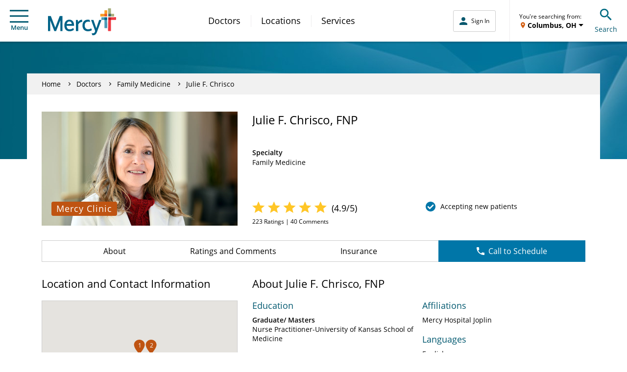

--- FILE ---
content_type: text/css
request_url: https://www.mercy.net/etc.clientlibs/mercy/clientlibs/forms.min.497af6e70645c8a588c91807ae3290ad.css
body_size: 3046
content:
body{font-family:Open Sans,sans-serif!important;line-height:1.42857!important}body .row{margin-left:-15px;margin-right:-15px}body .col-lg-1,body .col-lg-10,body .col-lg-11,body .col-lg-12,body .col-lg-2,body .col-lg-3,body .col-lg-4,body .col-lg-5,body .col-lg-6,body .col-lg-7,body .col-lg-8,body .col-lg-9,body .col-md-1,body .col-md-10,body .col-md-11,body .col-md-12,body .col-md-2,body .col-md-3,body .col-md-4,body .col-md-5,body .col-md-6,body .col-md-7,body .col-md-8,body .col-md-9,body .col-sm-1,body .col-sm-10,body .col-sm-11,body .col-sm-12,body .col-sm-2,body .col-sm-3,body .col-sm-4,body .col-sm-5,body .col-sm-6,body .col-sm-7,body .col-sm-8,body .col-sm-9,body .col-xs-1,body .col-xs-10,body .col-xs-11,body .col-xs-12,body .col-xs-2,body .col-xs-3,body .col-xs-4,body .col-xs-5,body .col-xs-6,body .col-xs-7,body .col-xs-8,body .col-xs-9{padding-left:15px;padding-right:15px}.dynamicForm sub,.dynamicForm sup{font-size:1.4rem}.dynamicForm .row{margin-left:0;margin-right:0}.dynamicForm .guideGridFluidLayout{color:#000}.dynamicForm .guideFieldDescription{font-size:12px}.dynamicForm .formTitle.guideformtitle{width:100%}.dynamicForm .formTitle.guideformtitle p{-webkit-font-smoothing:antialiased;-moz-osx-font-smoothing:grayscale;text-rendering:optimizelegibility;color:#000;font-size:22px;font-weight:600;line-height:32px;margin-left:0}@media(max-width:991px){.dynamicForm .guideTextDraw.guideformtitle,.dynamicForm .guideformtitle{display:inherit;margin-bottom:.8125rem}}@media(max-width:767px){.dynamicForm .guideTextDraw.guideformtitle,.dynamicForm .guideformtitle{margin-bottom:.8125rem;margin-left:0}}.dynamicForm .guideSeparator.lineSeperator{display:none}.dynamicForm .formWrapper #guideContainerForm{margin:0}.dynamicForm button.submit:not(.af-icon-button),.dynamicForm input[type=button]{background-color:#337ab7!important;border-color:#2e6da4!important;color:#fff!important}.dynamicForm .button-default:not(.af-icon-button),.dynamicForm input[type=button]{background-image:none;border:1px solid #0000;border-radius:4px;cursor:pointer;display:inline-block;font-size:14px;font-weight:400;line-height:1.42857143;margin-bottom:0;padding:6px 12px;text-align:center;touch-action:manipulation;-webkit-user-select:none;user-select:none;vertical-align:middle;white-space:nowrap}.dynamicForm button.submit:not(.af-icon-button):hover,.dynamicForm input[type=button]:hover{background-color:#286090;border-color:#204d74;color:#fff!important}.dynamicForm .guideFieldNode.guideButton.submit{border-left-width:.25rem;margin-top:.25rem;padding:20px 8px}.dynamicForm .form-button-blue.guideStaticText a{background-color:#0076a8;border-radius:4px;color:#fff;cursor:pointer;display:inline-block;font-size:18px;font-weight:400;line-height:1.5;margin:0;padding:10px 20px;text-align:center;transition:background .25s;white-space:nowrap;width:100%}.dynamicForm .form-button-blue.guideStaticText a:hover{background:#155b7f}@media(min-width:768px){.dynamicForm .form-button-blue.guideStaticText a{font-size:16px;width:auto}}.dynamicForm .form-button-orange.guideStaticText a{background-color:#d35e13;border-radius:4px;color:#fff;cursor:pointer;display:inline-block;font-size:18px;font-weight:400;line-height:1.5;margin:0;padding:10px 20px;text-align:center;transition:background .25s;white-space:nowrap;width:100%}.dynamicForm .form-button-orange.guideStaticText a:hover{background-color:#d88152}@media(min-width:768px){.dynamicForm .form-button-orange.guideStaticText a{font-size:16px;width:auto}}.dynamicForm .form-button-blue.guideCheckBoxGroup{margin:0!important}.dynamicForm .form-button-blue.guideCheckBoxGroup .guideCheckBoxItem,.dynamicForm .form-button-blue.guideCheckBoxGroup .guideWidgetLabel{width:100%}.dynamicForm .form-button-blue.guideCheckBoxGroup .guideCheckBoxItem .guideFieldWidget{display:none}.dynamicForm .form-button-blue.guideCheckBoxGroup .guideCheckBoxItem .guideWidgetLabel label{background-color:#0076a8;border-radius:4px;color:#fff;cursor:pointer;display:inline-block;font-size:18px!important;font-weight:400!important;line-height:1.5;margin:4px 0;padding:10px 20px;text-align:center;transition:background .25s;white-space:nowrap;width:100%}.dynamicForm .form-button-blue.guideCheckBoxGroup .guideCheckBoxItem .guideWidgetLabel label:hover{background-color:#155b7f}@media(min-width:768px){.dynamicForm .form-button-blue.guideCheckBoxGroup .guideCheckBoxItem .guideWidgetLabel label{font-size:16px!important;width:auto}}.dynamicForm .form-button-orange.guideCheckBoxGroup{margin:0!important}.dynamicForm .form-button-orange.guideCheckBoxGroup .guideCheckBoxItem,.dynamicForm .form-button-orange.guideCheckBoxGroup .guideWidgetLabel{width:100%}.dynamicForm .form-button-orange.guideCheckBoxGroup .guideCheckBoxItem .guideFieldWidget{display:none}.dynamicForm .form-button-orange.guideCheckBoxGroup .guideCheckBoxItem .guideWidgetLabel label{background-color:#d35e13;border-radius:4px;color:#fff;cursor:pointer;display:inline-block;font-size:18px!important;font-weight:400!important;line-height:1.5;margin:4px 0;padding:10px 20px;text-align:center;transition:background .25s;white-space:nowrap;width:100%}.dynamicForm .form-button-orange.guideCheckBoxGroup .guideCheckBoxItem .guideWidgetLabel label:hover{background-color:#d88152}@media(min-width:768px){.dynamicForm .form-button-orange.guideCheckBoxGroup .guideCheckBoxItem .guideWidgetLabel label{font-size:16px!important;width:auto}}.dynamicForm label{display:inline-block;font-size:14px!important;font-weight:700!important;margin-bottom:5px;max-width:100%}.dynamicForm .guideCheckBoxItem label,.dynamicForm .guideRadioButtonItem label{font-weight:400}.dynamicForm input:not([type=radio],[type=checkbox]),.dynamicForm select{border:1px solid #ccc!important;border-radius:4px!important;box-shadow:inset 0 1px 1px rgba(0,0,0,.075)!important;font-size:14px!important;height:34px!important;line-height:1.42857143!important;padding:6px 12px!important;transition:border-color .15s ease-in-out,box-shadow .15s ease-in-out!important;width:100%!important}.dynamicForm input:not([type=radio],[type=checkbox],[type=button]){color:#555!important}.dynamicForm input[type=button]{border-color:#2e6da4!important}.dynamicForm .guideRadioButtonItem .guideFieldWidget input[type=radio]{margin-top:0}.dynamicForm .guideCheckBoxItem .guideFieldWidget input[type=checkbox]{margin-top:-4px}.dynamicForm .datepicker-calendar-icon{height:30px!important;width:30px!important}.dynamicForm .afTermsAndConditions .guide-tnc-content p,.dynamicForm textarea{color:#626262;font-family:Open Sans,sans-serif;font-size:14px;line-height:1.42857143;margin-top:10px}.dynamicForm .afTermsAndConditions .guide-tnc-checkboxwidget input{margin-top:7px;width:14px}.dynamicForm .afTermsAndConditions .guideWidgetLabel label,.dynamicForm .guideFieldError{font-size:14px}.dynamicForm .guideStaticText{outline:none}.dynamicForm .panel{box-shadow:none}.dynamicForm .guideHelpQuestionMark{height:1.5rem;width:1.5rem}.dynamicForm .guideFieldNode[data-mandatory=true] .guideFieldLabel label:after{color:#626262;content:"*";font-size:16px;margin-left:5px}.dynamicForm .mobileLayout{display:none}.dynamicForm .tellusStaticText sup{font-size:30px;line-height:1.1;top:auto}.dynamicForm .communicationsStaticText li,.dynamicForm .communicationsStaticText p{color:red;font-weight:700}.dynamicForm .cf-nav{margin-left:-30px;margin-right:-30px}.dynamicForm .forms-af .title-container{margin:0 0 15px}@media (-ms-high-contrast:active),(-ms-high-contrast:none){.dynamicForm .dropDownList select,.dynamicForm .dropDownList select:hover{background:none}}@media(max-width:767px){.dynamicForm .container{padding:0}}.dynamicForm .header .row{margin-left:-15px;margin-right:-15px}.dynamicForm .geo-form-actions>button[type=submit]{background:#ed6205!important}.dynamicForm .geo-form-actions>button{background:#8a8a8a!important;border:2px solid #fff!important;border-radius:0!important;color:#fff!important;text-transform:uppercase!important}.dynamicForm #geo-dropdown section div>label{font-size:14px}.dynamicForm #geo-dropdown .btn{border:none!important;border-radius:0!important;padding:6px 12px}.dynamicForm #geo-dropdown label{margin-bottom:5px}.dynamicForm .navbar-schedule-appt{padding-right:18px}.dynamicForm .header .cf-nav{margin:0;position:relative}@media only screen and (min-width:1200px){.dynamicForm .container{max-width:945px}}.dynamicForm .guideTextBox.emailAddress,.dynamicForm .guideTextBox.formState,.dynamicForm .guideTextBox.ipAddress,.dynamicForm .guideTextBox.mercyFormTitle,.dynamicForm .guideTextBox.submissionDate,.dynamicForm .guideTextBox.userId{display:none}.dynamicForm .guideRadioButtonItem label{margin-bottom:0}.dynamicForm>#loadingPage{display:none}.dynamicForm .guideRadioButtonGroupItemsInline{display:inline-flex!important;flex-wrap:wrap;justify-content:flex-start;margin:0}.dynamicForm .guideRadioButtonGroupItemsInline .guideFieldWidget{display:none!important}.dynamicForm .guideRadioButtonGroupItemsInline .guideWidgetLabel label{background-color:#fff;border:1px solid #ccc;display:inline-block;font-size:14px!important;line-height:1.5;margin:0!important;padding:6px 30px}.dynamicForm .guideRadioButtonGroupItemsInline .guideItemSelected .guideWidgetLabel label,.dynamicForm .guideRadioButtonGroupItemsInlineInverse .guideWidgetLabel label{background-color:#0076a8;color:#fff!important}.dynamicForm .guideRadioButtonGroupItemsInline .guideCheckBoxItem:not(:first-child),.dynamicForm .guideRadioButtonGroupItemsInline .guideRadioButtonItem:not(:first-child){border-bottom-left-radius:0;border-top-left-radius:0;margin:0 0 0 -4px}.dynamicForm .guideRadioButtonGroupItemsInline .guideRadioButtonItem:first-child .guideWidgetLabel label{border-bottom-left-radius:4px;border-top-left-radius:4px}.dynamicForm .guideRadioButtonGroupItemsInline .guideRadioButtonItem:last-child .guideWidgetLabel label{border-bottom-right-radius:4px;border-top-right-radius:4px}.dynamicForm .align-items-center .guideGridFluidLayout .row{align-items:center;display:flex;flex-wrap:wrap}.dynamicForm .align-text-image .guideGridFluidLayout{display:flex;flex-wrap:wrap}.dynamicForm .align-text-image .guideGridFluidLayout img{margin:0;min-width:50px;width:50px}.dynamicForm .align-text-image .guideGridFluidLayout .row:last-child{width:calc(100% - 70px)}.dynamicForm .guideRadioButtonGroupItemsInline .guideFieldLabel label{margin-bottom:8px}.dynamicForm .guideRadioButtonGroupItemsInline .guideFieldLabel label,.dynamicForm .guideRadioButtonGroupItemsInline .guideFieldLabel label:after,.dynamicForm .guideRadioButtonGroupItemsInline .guideFieldLabel label:before{color:#0076a8}.dynamicForm .guideDropDownListGroupItems select{border:1px solid #ccc!important}.dynamicForm .guideDropDownListGroupItems .guideFieldLabel label,.dynamicForm .guideDropDownListGroupItems .guideFieldLabel label:after,.dynamicForm .guideDropDownListGroupItems .guideFieldLabel label:before{color:#0076a8}.dynamicForm .guideFieldNode.guideRadioButtonGroupItemsInline{margin:0;padding-bottom:20px!important;padding-top:20px!important}.dynamicForm .tyMessage{color:#0076a8;font-size:28px;font-weight:700;padding:0 15px}.dynamicForm .panel,.dynamicForm.form-no-bg{background-color:#0000}.dynamicForm.form-bg-blue{background-color:#f2f8fa}.dynamicForm.form-bg-blue-with-margin{background-color:#f2f8fa;margin-bottom:30px;padding-bottom:10px;padding-top:20px}.dynamicForm.form-bg-gray{background-color:#f1f1f1}.dynamicForm input:not([type=radio],[type=checkbox]),.dynamicForm select{border:1px solid gray!important;border-radius:3px!important;box-shadow:none;height:44px!important;padding:12px 10px!important}.dynamicForm input:not([type=radio],[type=checkbox],[type=button]){color:#000!important}.dynamicForm textarea{border:1px solid gray;border-radius:3px;color:#000;margin-top:0;padding:12px 10px}.dynamicForm .guideActiveField input:not([type=radio],[type=checkbox]),.dynamicForm .guideActiveField select{border:1px solid #0076a8!important}.dynamicForm .button-default:not(.af-icon-button),.dynamicForm input[type=button]{font-size:16px}.dynamicForm button.submit:not(.af-icon-button),.dynamicForm input[type=button]{background-color:#bf5412!important;border-color:#bf5412!important;border-radius:3px;height:44px;line-height:19px;padding:12px;width:100%}@media(min-width:768px){.dynamicForm button.submit:not(.af-icon-button),.dynamicForm input[type=button]{min-width:150px;width:auto}.dynamicForm .guideFieldButtonWidget{text-align:right}}.dynamicForm button.submit:not(.af-icon-button):hover,.dynamicForm input[type=button]:hover{background-color:#d88152!important;border-color:#d88152!important}.dynamicForm span.guidePlaceholderText{display:none}.dynamicForm .blue-text{color:#0076a8}@media(min-width:768px){.mcy-page-container__section--left .dynamicForm button.submit:not(.af-icon-button),.mcy-page-container__section--left .dynamicForm input[type=button],.mcy-page-container__section--right .dynamicForm button.submit:not(.af-icon-button),.mcy-page-container__section--right .dynamicForm input[type=button]{width:100%}}.dynamicForm.form-no-bg{padding:0}.dynamicForm.form-no-bg .container{max-width:100%}.dynamicForm.form-no-bg .col-md-12,.dynamicForm.form-no-bg .guideTextDraw.guideStaticText{padding-left:0;padding-right:0}.dynamicForm.form-no-bg .guideFieldNode:not(.guideButton,.guideTextDraw,.guideChart){border-left-width:0;padding-left:0;padding-right:0}.dynamicForm.form-no-bg .guideFieldNode.guideButton.submit{padding:20px 0}.dynamicForm.form-no-bg .panel{padding:0}.dynamicForm .guideTextDraw span.gray{color:#434343}.dynamicForm .guideTextDraw span.gray a{color:#434343;text-decoration:underline}.dynamicForm .guideTextDraw span.smaller{display:block;font-size:12px;line-height:16px}.dynamicForm .guideFieldWidget.animatePlaceholder{position:relative}.dynamicForm .guideFieldWidget.animatePlaceholder input:not([type=radio],[type=checkbox])::placeholder,.dynamicForm .guideFieldWidget.animatePlaceholder textarea::placeholder{color:#0000}.dynamicForm .guideFieldWidget.animatePlaceholder span.guidePlaceholderText{color:#000;display:block;font-size:14px;left:11px;pointer-events:none;position:absolute;top:12px;transition:.2s;transition-timing-function:ease}.dynamicForm .guideFieldWidget.animatePlaceholder input:not([type=radio],[type=checkbox]):focus+span.guidePlaceholderText,.dynamicForm .guideFieldWidget.animatePlaceholder input:not([type=radio],[type=checkbox],:placeholder-shown)+span.guidePlaceholderText,.dynamicForm .guideFieldWidget.animatePlaceholder textarea:focus+span.guidePlaceholderText,.dynamicForm .guideFieldWidget.animatePlaceholder textarea:not(:placeholder-shown)+span.guidePlaceholderText{color:gray;font-size:8px;font-weight:600;letter-spacing:.15px;line-height:12px;top:6px}.dynamicForm .guideFieldWidget.animatePlaceholder input:not([type=radio],[type=checkbox]):focus,.dynamicForm .guideFieldWidget.animatePlaceholder input:not([type=radio],[type=checkbox],:placeholder-shown),.dynamicForm .guideFieldWidget.animatePlaceholder textarea:focus,.dynamicForm .guideFieldWidget.animatePlaceholder textarea:not(:placeholder-shown){padding:17px 10px 8px!important}.dynamicForm .guideFieldNode.validation-failure:not(.guideButton,.guideTextDraw,.guideChart),.dynamicForm .guideFieldNode.validation-success:not(.guideButton,.guideTextDraw,.guideChart){background:none;border-color:#0000;border-left-width:3px}.dynamicForm .guideFieldError{padding-bottom:0;padding-top:0}.dynamicForm .guideFieldNode.validation-failure:not(.guideButton,.guideTextDraw,.guideChart) input:not([type=radio],[type=checkbox]),.dynamicForm .guideFieldNode.validation-failure:not(.guideButton,.guideTextDraw,.guideChart) select,.dynamicForm .guideFieldNode.validation-failure:not(.guideButton,.guideTextDraw,.guideChart) textarea{border-color:#c3002f!important}.dynamicForm .guideFieldNode.validation-failure:not(.guideButton,.guideTextDraw,.guideChart) .guideFieldError{background-image:url("data:image/svg+xml;charset=utf-8,%3Csvg width='13' height='13' xmlns='http://www.w3.org/2000/svg'%3E%3Cpath d='M8.184 3.9 6.5 5.584 4.816 3.9l-.916.917L5.583 6.5 3.9 8.183l.916.917L6.5 7.416 8.184 9.1l.916-.917L7.417 6.5 9.1 4.817 8.184 3.9ZM6.5 0A6.494 6.494 0 0 0 0 6.5C0 10.094 2.905 13 6.5 13S13 10.094 13 6.5 10.095 0 6.5 0Zm0 11.7a5.207 5.207 0 0 1-5.2-5.2c0-2.866 2.333-5.2 5.2-5.2s5.2 2.334 5.2 5.2-2.333 5.2-5.2 5.2Z' fill='%23C3002F' fill-rule='nonzero'/%3E%3C/svg%3E");background-position:0 10px;background-repeat:no-repeat;color:#000;font-size:12px;padding-bottom:2px;padding-left:18px;padding-top:9px}.dynamicForm.aem-stepper-form h2#sched-header{text-align:center}@media(max-width:767px){.dynamicForm.aem-stepper-form .col-md-12{padding:0}}.dynamicForm.aem-stepper-form .stepper-subheader{margin-bottom:14px;text-align:center}.dynamicForm.aem-stepper-form .stepper-question-count{padding:0}.dynamicForm.aem-stepper-form .stepper-question.guideFieldNode.guideTextDraw{font-weight:600;padding-bottom:0!important}.dynamicForm.aem-stepper-form .stepper-question.guideFieldNode.guideTextDraw p,.dynamicForm.aem-stepper-form .stepper-question.guideFieldNode.guideTextDraw ul{margin-bottom:0;padding-top:10px}@media(max-width:767px){.dynamicForm.aem-stepper-form .stepper-question.guideFieldNode.guideTextDraw p,.dynamicForm.aem-stepper-form .stepper-question.guideFieldNode.guideTextDraw ul{font-size:16px}}.dynamicForm.aem-stepper-form .stepper-question.guideFieldNode.guideTextDraw p:first-of-type{padding-top:0}.dynamicForm.aem-stepper-form .stepper-question.guideFieldNode.radio-btn-stacked .guideRadioButtonGroupItems{display:flex;flex-direction:column}.dynamicForm.aem-stepper-form .stepper-question.guideFieldNode.radio-btn-stacked .guideRadioButtonItem{flex-wrap:nowrap}.dynamicForm.aem-stepper-form .stepper-question.guideFieldNode{background-color:#d8e5e9;border:0!important;margin:0!important;padding:20px!important}.dynamicForm.aem-stepper-form .stepper-question.guideFieldNode .guideFieldLabel label{color:#000;font-size:16px!important;font-weight:600!important}@media(min-width:768px){.dynamicForm.aem-stepper-form .stepper-question.guideFieldNode .guideFieldLabel label{font-size:14px!important}}@media(max-width:767px){.dynamicForm.aem-stepper-form .stepper-question.guideFieldNode .guideRadioButtonGroupItems{display:flex;flex-direction:column}}.dynamicForm.aem-stepper-form .stepper-question.guideFieldNode .guideRadioButtonItem{display:inline-flex;flex-wrap:wrap;justify-content:flex-start;margin:0}.dynamicForm.aem-stepper-form .stepper-question.guideFieldNode .guideRadioButtonItem .guideWidgetLabel label{color:#000;font-size:16px!important;font-weight:400!important;line-height:1.5;padding:0 20px 0 5px}.dynamicForm.aem-stepper-form .stepper-question.guideFieldNode .guideRadioButtonItem.guideFieldVerticalAlignment .guideWidgetLabel label{margin-right:0;padding-right:0}@media(min-width:768px){.dynamicForm.aem-stepper-form .stepper-question.guideFieldNode .guideRadioButtonItem .guideWidgetLabel label{font-size:14px!important}}@media(max-width:767px){.dynamicForm.aem-stepper-form .stepper-question.guideFieldNode .guideRadioButtonItem{margin-top:20px}.dynamicForm.aem-stepper-form .stepper-question.guideFieldNode .guideRadioButtonItem:first-of-type{margin-top:10px}}.dynamicForm.aem-stepper-form .stepper-nav-btn-panel{padding-top:12px}.dynamicForm.aem-stepper-form .stepper-nav-btn-panel .col-md-12{padding:0}.dynamicForm.aem-stepper-form .stepper-nav-btn-panel .row{width:100%}@media(min-width:768px){.dynamicForm.aem-stepper-form .stepper-nav-btn-panel .row{width:auto}.dynamicForm.aem-stepper-form .stepper-nav-btn-panel .gridFluidLayout .guideLayout.guideGridFluidLayout{display:flex}}.dynamicForm.aem-stepper-form .stepper-nav-button{border:none;margin:0!important;padding:0!important;width:100%}.dynamicForm.aem-stepper-form .stepper-nav-button .guideFieldWidget.XfaCheckBox{display:none}.dynamicForm.aem-stepper-form .stepper-nav-button .guideWidgetLabel{width:100%}.dynamicForm.aem-stepper-form .stepper-nav-button .guideWidgetLabel label{background-color:#0076a8;border:1px solid #0076a8;border-radius:3px;color:#fff!important;font-size:18px!important;font-weight:400!important;margin:0 0 12px;padding:2px;text-align:center;width:100%}@media(min-width:768px){.dynamicForm.aem-stepper-form .stepper-nav-button .guideWidgetLabel label{font-size:16px!important;margin-bottom:0;margin-left:12px;padding:2px 50px;width:auto}}.dynamicForm.aem-stepper-form .row:first-of-type .stepper-nav-button .guideWidgetLabel label{margin-left:0}.dynamicForm.aem-stepper-form .stepper-nav-button[data-disabled=true] .guideWidgetLabel label{background-color:#f1f1f1;border:1px solid #ccc;color:#000!important;cursor:default}.dynamicForm.aem-stepper-form .stepper-nav-button.back-arrow .guideWidgetLabel label:before{border-style:solid;border-width:2px 2px 0 0;content:"";display:inline-block;height:8px;margin:0 5px 2px;position:relative;transform:rotate(225deg);vertical-align:middle;width:8px}.dynamicForm.aem-stepper-form .stepper-nav-button.next-arrow .guideWidgetLabel label:after{border-style:solid;border-width:2px 2px 0 0;content:"";display:inline-block;height:8px;margin:0 5px 2px;position:relative;transform:rotate(45deg);vertical-align:middle;width:8px}.dynamicForm.aem-stepper-form .stepper-results-panel .col-md-12{padding:0}@media(min-width:768px){.dynamicForm.aem-stepper-form .stepper-results-panel .stepper-nav-button label{padding:2px 25px;width:auto}}.dynamicForm.aem-stepper-form .macSafariForm .guideFieldWidget input[type=checkbox],.dynamicForm.aem-stepper-form .macSafariForm .guideFieldWidget input[type=radio]{vertical-align:0!important}.mcy-page-banner-title__actions button.button,.page-header-buttons button.button{border:1px solid #ccc!important}.mcy-page-banner-title__actions button:hover.button,.page-header-buttons button:hover.button{background-color:#f1f1f1!important}.mcy-page-banner-title__actions button:active.button,.mcy-page-banner-title__actions button:focus.button,.page-header-buttons button:active.button,.page-header-buttons button:focus.button{background-color:#fff!important}.mcy-page-banner-title__actions button.button--icon,.page-header-buttons button.button--icon{background-color:#fff!important;border-radius:4px!important;padding:0!important}.mcy-share-button__menu button.mcy-share-button__sub-button{background:#fff!important;border-radius:0!important;color:#00586f!important;font-size:10px!important}

--- FILE ---
content_type: application/x-javascript;charset=utf-8
request_url: https://smetrics.mercy.net/id?d_visid_ver=5.5.0&d_fieldgroup=A&mcorgid=B3965BEB58C80C520A495C09%40AdobeOrg&mid=18670747779403319435223355911627393113&ts=1768794707703
body_size: -35
content:
{"mid":"18670747779403319435223355911627393113"}

--- FILE ---
content_type: application/javascript
request_url: https://www.docscores.com/widget/api/org-profile/mercy/npi/1487682563/200?jsonp=__jp0
body_size: 5522
content:
__jp0({"valid":true,"hostPrefix":"https://www.docscores.com","profile":{"name":"Julie Chrisco","docprofileslug":"julie-chrisco","docprofileId":445994,"specialty":"Unspecified","averageRating":4.850667,"averageRatingStr":"4.9","averageRatingPreciseStr":"4.85","averageStarRatingStr":"5","reviewcount":225,"reviewCountStr":"225 Ratings","reviewCountLabel":"Ratings","reviewBodyCountStr":"225 Ratings, 40 Comments","reviewBodyCountHtml":"<span itemprop=\"ratingCount\">225</span> Ratings, 40 Comments","bodycount":40,"bodyCountStr":"40 Comments","bodyCountLabel":"Comments","created":"2021-08-31 09:56:42.0","formattedCreated":"Aug 31, 2021","lastmodified":"2021-10-19 12:52:48.0","formattedLastmodified":"Oct 19, 2021","status":"live","destination":"org","questionRatings":[{"questionCount":225,"averageRating":4.850667,"averageRatingStr":"4.9","averageRatingPreciseStr":"4.85","averageStarRatingStr":"5","questionSlug":"Likelihood of Recommending","question":"Likely to Recommend"},{"questionCount":0,"averageRating":0.0,"averageRatingStr":"0.0","averageRatingPreciseStr":"0.00","averageStarRatingStr":"0","questionSlug":"Average Star Rating"}],"distribution":{"one":{"commentcount":1,"ratingcount":1,"ratingpercentage":"0.44"},"two":{"commentcount":0,"ratingcount":1,"ratingpercentage":"0.44"},"three":{"commentcount":2,"ratingcount":5,"ratingpercentage":"2.22"},"four":{"commentcount":2,"ratingcount":9,"ratingpercentage":"4.00"},"five":{"commentcount":35,"ratingcount":209,"ratingpercentage":"92.89"}}},"reviews":[{"reviewId":140390758,"reviewslug":"960ed3390758","rating":5,"hasbody":true,"body":"Overall very good experience","bodyForDisplay":"Overall very good experience","bodyText":"Anything you would like to highlight about your experience?","body4":"","body4ForDisplay":"","formattedDisplayName":"Anonymous","reviewdate":"2025-12-04 00:00:00.0","formattedReviewDate":"Dec 4, 2025","formattedReviewTimestamp":"2025-12-04T00:00:00Z","created":"2025-12-11 18:28:19.0","formattedCreated":"Dec 11, 2025","publishdate":"2026-01-15 13:19:14.0","formattedPublishDate":"Jan 15, 2026","reviewsource":"realtime","destination":"org","docprofileId":445994,"profile":{"name":"Julie Chrisco","docprofileslug":"julie-chrisco","docprofileId":445994,"status":"live"}},{"reviewId":139912465,"reviewslug":"506328912465","rating":5,"hasbody":true,"body":"The Drs,Nurses and staff are all extremely helpful","bodyForDisplay":"The Drs,Nurses and staff are all extremely helpful","bodyText":"Anything you would like to highlight about your experience?","body4":"","body4ForDisplay":"","formattedDisplayName":"Anonymous","reviewdate":"2025-11-24 00:00:00.0","formattedReviewDate":"Nov 24, 2025","formattedReviewTimestamp":"2025-11-24T00:00:00Z","created":"2025-11-27 09:56:58.0","formattedCreated":"Nov 27, 2025","publishdate":"2026-01-15 13:12:40.0","formattedPublishDate":"Jan 15, 2026","reviewsource":"realtime","destination":"org","docprofileId":445994,"profile":{"name":"Julie Chrisco","docprofileslug":"julie-chrisco","docprofileId":445994,"status":"live"}},{"reviewId":138916662,"reviewslug":"b79de7916662","rating":5,"hasbody":true,"body":"You have an excellent staff. I trust them completely. Thank you so much.","bodyForDisplay":"You have an excellent staff. I trust them completely. Thank you so much.","bodyText":"Anything you would like to highlight about your experience?","body4":"","body4ForDisplay":"","formattedDisplayName":"Anonymous","reviewdate":"2025-11-05 00:00:00.0","formattedReviewDate":"Nov 5, 2025","formattedReviewTimestamp":"2025-11-05T00:00:00Z","created":"2025-11-08 09:58:53.0","formattedCreated":"Nov 8, 2025","publishdate":"2025-12-15 13:28:55.0","formattedPublishDate":"Dec 15, 2025","reviewsource":"realtime","destination":"org","docprofileId":445994,"profile":{"name":"Julie Chrisco","docprofileslug":"julie-chrisco","docprofileId":445994,"status":"live"}},{"reviewId":138863709,"reviewslug":"439dae863709","rating":5,"hasbody":true,"body":"They did the wrong bloodwork. Was supposed to do A1C. Now I have to fast again and go back to the hospital and have it done again ?","bodyForDisplay":"They did the wrong bloodwork. Was supposed to do A1C. Now I have to fast again and go back to the hospital and have it done again ?","bodyText":"Anything you would like to highlight about your experience?","body4":"","body4ForDisplay":"","formattedDisplayName":"Anonymous","reviewdate":"2025-11-04 00:00:00.0","formattedReviewDate":"Nov 4, 2025","formattedReviewTimestamp":"2025-11-04T00:00:00Z","created":"2025-11-07 09:52:39.0","formattedCreated":"Nov 7, 2025","publishdate":"2025-12-15 13:27:44.0","formattedPublishDate":"Dec 15, 2025","reviewsource":"realtime","destination":"org","docprofileId":445994,"profile":{"name":"Julie Chrisco","docprofileslug":"julie-chrisco","docprofileId":445994,"status":"live"}},{"reviewId":138615132,"reviewslug":"cfb463615132","rating":5,"hasbody":true,"body":"Every one has been very kind. Just getting started with the chemo seems to be the hardest.","bodyForDisplay":"Every one has been very kind. Just getting started with the chemo seems to be the hardest.","bodyText":"Anything you would like to highlight about your experience?","body4":"","body4ForDisplay":"","formattedDisplayName":"Anonymous","reviewdate":"2025-10-31 00:00:00.0","formattedReviewDate":"Oct 31, 2025","formattedReviewTimestamp":"2025-10-31T00:00:00Z","created":"2025-11-02 09:52:40.0","formattedCreated":"Nov 2, 2025","publishdate":"2025-12-15 13:24:43.0","formattedPublishDate":"Dec 15, 2025","reviewsource":"realtime","destination":"org","docprofileId":445994,"profile":{"name":"Julie Chrisco","docprofileslug":"julie-chrisco","docprofileId":445994,"status":"live"}},{"reviewId":138283086,"reviewslug":"6540a7283086","rating":5,"hasbody":true,"body":"Top shelf facility. Great care!!!","bodyForDisplay":"Top shelf facility. Great care!!!","bodyText":"Anything you would like to highlight about your experience?","body4":"","body4ForDisplay":"","formattedDisplayName":"Anonymous","reviewdate":"2025-10-22 00:00:00.0","formattedReviewDate":"Oct 22, 2025","formattedReviewTimestamp":"2025-10-22T00:00:00Z","created":"2025-10-25 09:57:09.0","formattedCreated":"Oct 25, 2025","publishdate":"2025-12-15 13:19:46.0","formattedPublishDate":"Dec 15, 2025","reviewsource":"realtime","destination":"org","docprofileId":445994,"profile":{"name":"Julie Chrisco","docprofileslug":"julie-chrisco","docprofileId":445994,"status":"live"}},{"reviewId":138283125,"reviewslug":"d7e2b8283125","rating":5,"hasbody":true,"body":"Since I've been going there, I've been very pleased with the caregivers, the doctors, the nurses, everyone. I have no complaints about that part of it. So thank you very much.","bodyForDisplay":"Since I've been going there, I've been very pleased with the caregivers, the doctors, the nurses, everyone. I have no complaints about that part of it. So thank you very much.","bodyText":"Anything you would like to highlight about your experience?","body4":"","body4ForDisplay":"","formattedDisplayName":"Anonymous","reviewdate":"2025-10-20 00:00:00.0","formattedReviewDate":"Oct 20, 2025","formattedReviewTimestamp":"2025-10-20T00:00:00Z","created":"2025-10-25 09:57:12.0","formattedCreated":"Oct 25, 2025","publishdate":"2025-12-15 13:19:46.0","formattedPublishDate":"Dec 15, 2025","reviewsource":"realtime","destination":"org","docprofileId":445994,"profile":{"name":"Julie Chrisco","docprofileslug":"julie-chrisco","docprofileId":445994,"status":"live"}},{"reviewId":138087627,"reviewslug":"fe5c35087627","rating":1,"hasbody":true,"body":"I had a very good experience. I always have a good experience with Marcy. Perfectly what I'm looking for in a health facility. So that's all I can say. They're just perfect. Thank you.","bodyForDisplay":"I had a very good experience. I always have a good experience with Marcy. Perfectly what I'm looking for in a health facility. So that's all I can say. They're just perfect. Thank you.","bodyText":"Anything you would like to highlight about your experience?","body4":"","body4ForDisplay":"","formattedDisplayName":"Anonymous","reviewdate":"2025-10-15 00:00:00.0","formattedReviewDate":"Oct 15, 2025","formattedReviewTimestamp":"2025-10-15T00:00:00Z","created":"2025-10-20 09:49:45.0","formattedCreated":"Oct 20, 2025","publishdate":"2025-12-15 13:16:50.0","formattedPublishDate":"Dec 15, 2025","reviewsource":"realtime","destination":"org","docprofileId":445994,"profile":{"name":"Julie Chrisco","docprofileslug":"julie-chrisco","docprofileId":445994,"status":"live"}},{"reviewId":136740497,"reviewslug":"f87584740497","rating":5,"hasbody":true,"body":"I can't say enough good things about the Oncology Dept. . From the minute you check in until you leave everyone is friendly and helpful. I've never seen one person that was not cheerful and upbeat ( and we all have our bad days). Julie C. is a wonderful provider, you can tell she is passionate about her job and really cares for her patients. Although it is a very busy office she takes time to listen to your concerns and answer any questions you might have.","bodyForDisplay":"I can't say enough good things about the Oncology Dept. . From the minute you check in until you leave everyone is friendly and helpful. I've never seen one person that was not cheerful and upbeat ( and we all have our bad days). Julie C. is a wonderful provider, you can tell she is passionate about her job and really cares for her patients. Although it is a very busy office she takes time to listen to your concerns and answer any questions you might have.","bodyText":"Anything you would like to highlight about your experience?","body4":"","body4ForDisplay":"","formattedDisplayName":"Anonymous","reviewdate":"2025-09-17 00:00:00.0","formattedReviewDate":"Sep 17, 2025","formattedReviewTimestamp":"2025-09-17T00:00:00Z","created":"2025-09-19 09:53:09.0","formattedCreated":"Sep 19, 2025","publishdate":"2025-11-15 13:07:40.0","formattedPublishDate":"Nov 15, 2025","reviewsource":"realtime","destination":"org","docprofileId":445994,"profile":{"name":"Julie Chrisco","docprofileslug":"julie-chrisco","docprofileId":445994,"status":"live"}},{"reviewId":136444351,"reviewslug":"53fece444351","rating":5,"hasbody":true,"body":"Very well informed did take some of my anxiety away","bodyForDisplay":"Very well informed did take some of my anxiety away","bodyText":"Anything you would like to highlight about your experience?","body4":"","body4ForDisplay":"","formattedDisplayName":"Anonymous","reviewdate":"2025-09-09 00:00:00.0","formattedReviewDate":"Sep 9, 2025","formattedReviewTimestamp":"2025-09-09T00:00:00Z","created":"2025-09-12 09:59:40.0","formattedCreated":"Sep 12, 2025","publishdate":"2025-11-15 13:04:03.0","formattedPublishDate":"Nov 15, 2025","reviewsource":"realtime","destination":"org","docprofileId":445994,"profile":{"name":"Julie Chrisco","docprofileslug":"julie-chrisco","docprofileId":445994,"status":"live"}},{"reviewId":136100496,"reviewslug":"b12e20100496","rating":3,"hasbody":true,"body":"Get rid of the AI part of the business.","bodyForDisplay":"Get rid of the AI part of the business.","bodyText":"Anything you would like to highlight about your experience?","body4":"","body4ForDisplay":"","formattedDisplayName":"Anonymous","reviewdate":"2025-08-29 00:00:00.0","formattedReviewDate":"Aug 29, 2025","formattedReviewTimestamp":"2025-08-29T00:00:00Z","created":"2025-09-04 09:50:49.0","formattedCreated":"Sep 4, 2025","publishdate":"2025-10-15 12:25:15.0","formattedPublishDate":"Oct 15, 2025","reviewsource":"realtime","destination":"org","docprofileId":445994,"profile":{"name":"Julie Chrisco","docprofileslug":"julie-chrisco","docprofileId":445994,"status":"live"}},{"reviewId":135991761,"reviewslug":"e2e348991761","rating":5,"hasbody":true,"body":"routine visit.","bodyForDisplay":"routine visit.","bodyText":"Anything you would like to highlight about your experience?","body4":"","body4ForDisplay":"","formattedDisplayName":"Anonymous","reviewdate":"2025-08-28 00:00:00.0","formattedReviewDate":"Aug 28, 2025","formattedReviewTimestamp":"2025-08-28T00:00:00Z","created":"2025-08-31 09:57:04.0","formattedCreated":"Aug 31, 2025","publishdate":"2025-10-15 12:23:39.0","formattedPublishDate":"Oct 15, 2025","reviewsource":"realtime","destination":"org","docprofileId":445994,"profile":{"name":"Julie Chrisco","docprofileslug":"julie-chrisco","docprofileId":445994,"status":"live"}},{"reviewId":135617772,"reviewslug":"84e10b617772","rating":5,"hasbody":true,"body":"Julie is very easy to talk to. She listens, and is patient. I highly recommend her . Thank you for being a delightful NP","bodyForDisplay":"Julie is very easy to talk to. She listens, and is patient. I highly recommend her . Thank you for being a delightful NP","bodyText":"Anything you would like to highlight about your experience?","body4":"","body4ForDisplay":"","formattedDisplayName":"Anonymous","reviewdate":"2025-08-20 00:00:00.0","formattedReviewDate":"Aug 20, 2025","formattedReviewTimestamp":"2025-08-20T00:00:00Z","created":"2025-08-22 09:52:33.0","formattedCreated":"Aug 22, 2025","publishdate":"2025-10-15 12:17:47.0","formattedPublishDate":"Oct 15, 2025","reviewsource":"realtime","destination":"org","docprofileId":445994,"profile":{"name":"Julie Chrisco","docprofileslug":"julie-chrisco","docprofileId":445994,"status":"live"}},{"reviewId":135617044,"reviewslug":"4603ac617044","rating":5,"hasbody":true,"body":"I'm waiting for Julie to converse with other Oncologist and hopefully figure out a plan for me. Julie was very compassionate and professional and knowledgeable and that helped relieve my anxiety.","bodyForDisplay":"I'm waiting for Julie to converse with other Oncologist and hopefully figure out a plan for me. Julie was very compassionate and professional and knowledgeable and that helped relieve my anxiety.","bodyText":"Anything you would like to highlight about your experience?","body4":"","body4ForDisplay":"","formattedDisplayName":"Anonymous","reviewdate":"2025-08-20 00:00:00.0","formattedReviewDate":"Aug 20, 2025","formattedReviewTimestamp":"2025-08-20T00:00:00Z","created":"2025-08-22 09:51:12.0","formattedCreated":"Aug 22, 2025","publishdate":"2025-10-15 12:17:38.0","formattedPublishDate":"Oct 15, 2025","reviewsource":"realtime","destination":"org","docprofileId":445994,"profile":{"name":"Julie Chrisco","docprofileslug":"julie-chrisco","docprofileId":445994,"status":"live"}},{"reviewId":135008965,"reviewslug":"c47bea008965","rating":5,"hasbody":true,"body":"The Mercy staff are so kind and professional!","bodyForDisplay":"The Mercy staff are so kind and professional!","bodyText":"Anything you would like to highlight about your experience?","body4":"","body4ForDisplay":"","formattedDisplayName":"Anonymous","reviewdate":"2025-08-07 00:00:00.0","formattedReviewDate":"Aug 7, 2025","formattedReviewTimestamp":"2025-08-07T00:00:00Z","created":"2025-08-09 09:55:41.0","formattedCreated":"Aug 9, 2025","publishdate":"2025-09-15 12:21:28.0","formattedPublishDate":"Sep 15, 2025","reviewsource":"realtime","destination":"org","docprofileId":445994,"profile":{"name":"Julie Chrisco","docprofileslug":"julie-chrisco","docprofileId":445994,"status":"live"}},{"reviewId":133234177,"reviewslug":"67c5dc234177","rating":5,"hasbody":true,"body":"Julie is a very caring and through medical expert. I am always glad to have her.","bodyForDisplay":"Julie is a very caring and through medical expert. I am always glad to have her.","bodyText":"Anything you would like to highlight about your experience?","body4":"","body4ForDisplay":"","formattedDisplayName":"Anonymous","reviewdate":"2025-06-26 00:00:00.0","formattedReviewDate":"Jun 26, 2025","formattedReviewTimestamp":"2025-06-26T00:00:00Z","created":"2025-06-28 09:50:51.0","formattedCreated":"Jun 28, 2025","publishdate":"2025-08-15 12:26:35.0","formattedPublishDate":"Aug 15, 2025","reviewsource":"realtime","destination":"org","docprofileId":445994,"profile":{"name":"Julie Chrisco","docprofileslug":"julie-chrisco","docprofileId":445994,"status":"live"}},{"reviewId":133233772,"reviewslug":"6f9acb233772","rating":5,"hasbody":true,"body":"Julie was very good with explaining everything. One of the best I have been to.","bodyForDisplay":"Julie was very good with explaining everything. One of the best I have been to.","bodyText":"Anything you would like to highlight about your experience?","body4":"","body4ForDisplay":"","formattedDisplayName":"Anonymous","reviewdate":"2025-06-26 00:00:00.0","formattedReviewDate":"Jun 26, 2025","formattedReviewTimestamp":"2025-06-26T00:00:00Z","created":"2025-06-28 09:50:23.0","formattedCreated":"Jun 28, 2025","publishdate":"2025-08-15 12:26:32.0","formattedPublishDate":"Aug 15, 2025","reviewsource":"realtime","destination":"org","docprofileId":445994,"profile":{"name":"Julie Chrisco","docprofileslug":"julie-chrisco","docprofileId":445994,"status":"live"}},{"reviewId":133316213,"reviewslug":"13195f316213","rating":5,"hasbody":true,"body":"Julie was very thorough with my appointment. She listened to my concerns and I was very pleased with her.","bodyForDisplay":"Julie was very thorough with my appointment. She listened to my concerns and I was very pleased with her.","bodyText":"Anything you would like to highlight about your experience?","body4":"","body4ForDisplay":"","formattedDisplayName":"Anonymous","reviewdate":"2025-06-25 00:00:00.0","formattedReviewDate":"Jun 25, 2025","formattedReviewTimestamp":"2025-06-25T00:00:00Z","created":"2025-06-30 09:52:48.0","formattedCreated":"Jun 30, 2025","publishdate":"2025-08-15 12:27:45.0","formattedPublishDate":"Aug 15, 2025","reviewsource":"realtime","destination":"org","docprofileId":445994,"profile":{"name":"Julie Chrisco","docprofileslug":"julie-chrisco","docprofileId":445994,"status":"live"}},{"reviewId":132774174,"reviewslug":"ccd0f0774174","rating":5,"hasbody":true,"body":"I am treated with care and respect by the Doctors, nurse practitioners and the rest of the staff. Considering the circumstances the visit is always pleasant. I would definitely advise someone facing cancer treatment to consider Mercy.","bodyForDisplay":"I am treated with care and respect by the Doctors, nurse practitioners and the rest of the staff. Considering the circumstances the visit is always pleasant. I would definitely advise someone facing cancer treatment to consider Mercy.","bodyText":"Anything you would like to highlight about your experience?","body4":"","body4ForDisplay":"","formattedDisplayName":"Anonymous","reviewdate":"2025-06-12 00:00:00.0","formattedReviewDate":"Jun 12, 2025","formattedReviewTimestamp":"2025-06-12T00:00:00Z","created":"2025-06-16 09:57:36.0","formattedCreated":"Jun 16, 2025","publishdate":"2025-08-15 12:20:11.0","formattedPublishDate":"Aug 15, 2025","reviewsource":"realtime","destination":"org","docprofileId":445994,"profile":{"name":"Julie Chrisco","docprofileslug":"julie-chrisco","docprofileId":445994,"status":"live"}},{"reviewId":132725763,"reviewslug":"7f0fb6725763","rating":5,"hasbody":true,"body":"Always answered questions I had.","bodyForDisplay":"Always answered questions I had.","bodyText":"Anything you would like to highlight about your experience?","body4":"","body4ForDisplay":"","formattedDisplayName":"Anonymous","reviewdate":"2025-06-12 00:00:00.0","formattedReviewDate":"Jun 12, 2025","formattedReviewTimestamp":"2025-06-12T00:00:00Z","created":"2025-06-15 09:59:27.0","formattedCreated":"Jun 15, 2025","publishdate":"2025-08-15 12:19:28.0","formattedPublishDate":"Aug 15, 2025","reviewsource":"realtime","destination":"org","docprofileId":445994,"profile":{"name":"Julie Chrisco","docprofileslug":"julie-chrisco","docprofileId":445994,"status":"live"}},{"reviewId":132427661,"reviewslug":"e7b541427661","rating":5,"hasbody":true,"body":"The ladies in oncology are some of the best people I have ever met and would be proud to say they are wonderful people and my friends and family!","bodyForDisplay":"The ladies in oncology are some of the best people I have ever met and would be proud to say they are wonderful people and my friends and family!","bodyText":"Anything you would like to highlight about your experience?","body4":"","body4ForDisplay":"","formattedDisplayName":"Anonymous","reviewdate":"2025-06-05 00:00:00.0","formattedReviewDate":"Jun 5, 2025","formattedReviewTimestamp":"2025-06-05T00:00:00Z","created":"2025-06-08 09:58:14.0","formattedCreated":"Jun 8, 2025","publishdate":"2025-08-15 12:16:01.0","formattedPublishDate":"Aug 15, 2025","reviewsource":"realtime","destination":"org","docprofileId":445994,"profile":{"name":"Julie Chrisco","docprofileslug":"julie-chrisco","docprofileId":445994,"status":"live"}},{"reviewId":132224721,"reviewslug":"b71c7f224721","rating":5,"hasbody":true,"body":"Everybody was friendly. I would recommend my family and friends to mercy cancer center. My dr. was helpful answering all my questions concerning my treatment.","bodyForDisplay":"Everybody was friendly. I would recommend my family and friends to mercy cancer center. My dr. was helpful answering all my questions concerning my treatment.","bodyText":"Anything you would like to highlight about your experience?","body4":"","body4ForDisplay":"","formattedDisplayName":"Anonymous","reviewdate":"2025-06-02 00:00:00.0","formattedReviewDate":"Jun 2, 2025","formattedReviewTimestamp":"2025-06-02T00:00:00Z","created":"2025-06-04 09:52:29.0","formattedCreated":"Jun 4, 2025","publishdate":"2025-07-15 12:14:52.0","formattedPublishDate":"Jul 15, 2025","reviewsource":"realtime","destination":"org","docprofileId":445994,"profile":{"name":"Julie Chrisco","docprofileslug":"julie-chrisco","docprofileId":445994,"status":"live"}},{"reviewId":132222294,"reviewslug":"a9cc77222294","rating":5,"hasbody":true,"body":"It was all perfect. I appreciate it.","bodyForDisplay":"It was all perfect. I appreciate it.","bodyText":"Anything you would like to highlight about your experience?","body4":"","body4ForDisplay":"","formattedDisplayName":"Anonymous","reviewdate":"2025-05-30 00:00:00.0","formattedReviewDate":"May 30, 2025","formattedReviewTimestamp":"2025-05-30T00:00:00Z","created":"2025-06-04 09:50:12.0","formattedCreated":"Jun 4, 2025","publishdate":"2025-07-15 12:14:41.0","formattedPublishDate":"Jul 15, 2025","reviewsource":"realtime","destination":"org","docprofileId":445994,"profile":{"name":"Julie Chrisco","docprofileslug":"julie-chrisco","docprofileId":445994,"status":"live"}},{"reviewId":132127545,"reviewslug":"3f5248127545","rating":4,"hasbody":true,"body":"I still have no idea when and how to take medicine. The list you gave me is for past weeks.","bodyForDisplay":"I still have no idea when and how to take medicine. The list you gave me is for past weeks.","bodyText":"Anything you would like to highlight about your experience?","body4":"","body4ForDisplay":"","formattedDisplayName":"Anonymous","reviewdate":"2025-05-29 00:00:00.0","formattedReviewDate":"May 29, 2025","formattedReviewTimestamp":"2025-05-29T00:00:00Z","created":"2025-06-01 09:54:15.0","formattedCreated":"Jun 1, 2025","publishdate":"2025-07-15 12:13:49.0","formattedPublishDate":"Jul 15, 2025","reviewsource":"realtime","destination":"org","docprofileId":445994,"profile":{"name":"Julie Chrisco","docprofileslug":"julie-chrisco","docprofileId":445994,"status":"live"}},{"reviewId":132050493,"reviewslug":"41cc52050493","rating":5,"hasbody":true,"body":"Professional folks who communicate well and are friendly.","bodyForDisplay":"Professional folks who communicate well and are friendly.","bodyText":"Anything you would like to highlight about your experience?","body4":"","body4ForDisplay":"","formattedDisplayName":"Anonymous","reviewdate":"2025-05-28 00:00:00.0","formattedReviewDate":"May 28, 2025","formattedReviewTimestamp":"2025-05-28T00:00:00Z","created":"2025-05-30 09:49:14.0","formattedCreated":"May 30, 2025","publishdate":"2025-07-15 12:12:36.0","formattedPublishDate":"Jul 15, 2025","reviewsource":"realtime","destination":"org","docprofileId":445994,"profile":{"name":"Julie Chrisco","docprofileslug":"julie-chrisco","docprofileId":445994,"status":"live"}},{"reviewId":132083357,"reviewslug":"befd76083357","rating":3,"hasbody":true,"body":"My appointment was at 1:30. I was not actually seen in chemo started until 313. Definitely not a timely manner. Things could've been explained better to me then telling me to just go sit in the chair and wait for another hour.","bodyForDisplay":"My appointment was at 1:30. I was not actually seen in chemo started until 313. Definitely not a timely manner. Things could've been explained better to me then telling me to just go sit in the chair and wait for another hour.","bodyText":"Anything you would like to highlight about your experience?","body4":"","body4ForDisplay":"","formattedDisplayName":"Anonymous","reviewdate":"2025-05-27 00:00:00.0","formattedReviewDate":"May 27, 2025","formattedReviewTimestamp":"2025-05-27T00:00:00Z","created":"2025-05-31 09:48:50.0","formattedCreated":"May 31, 2025","publishdate":"2025-07-15 12:13:03.0","formattedPublishDate":"Jul 15, 2025","reviewsource":"realtime","destination":"org","docprofileId":445994,"profile":{"name":"Julie Chrisco","docprofileslug":"julie-chrisco","docprofileId":445994,"status":"live"}},{"reviewId":131960884,"reviewslug":"b357e4960884","rating":5,"hasbody":true,"body":"This department works diligent to take care of you as a patient. I always walk feeling better &amp; they really care about my personal health. I wouldn't change a thing. In fact I would use them as pattern for how Dr. office should run. Thank You","bodyForDisplay":"This department works diligent to take care of you as a patient. I always walk feeling better &amp; they really care about my personal health. I wouldn't change a thing. In fact I would use them as pattern for how Dr. office should run. Thank You","bodyText":"Anything you would like to highlight about your experience?","body4":"","body4ForDisplay":"","formattedDisplayName":"Anonymous","reviewdate":"2025-05-23 00:00:00.0","formattedReviewDate":"May 23, 2025","formattedReviewTimestamp":"2025-05-23T00:00:00Z","created":"2025-05-27 09:50:34.0","formattedCreated":"May 27, 2025","publishdate":"2025-07-15 12:11:50.0","formattedPublishDate":"Jul 15, 2025","reviewsource":"realtime","destination":"org","docprofileId":445994,"profile":{"name":"Julie Chrisco","docprofileslug":"julie-chrisco","docprofileId":445994,"status":"live"}},{"reviewId":131827219,"reviewslug":"05e186827219","rating":4,"hasbody":true,"body":"The N/P was great she was warm and fuzzy. The lady that took my blood was not she was cold.","bodyForDisplay":"The N/P was great she was warm and fuzzy. The lady that took my blood was not she was cold.","bodyText":"Anything you would like to highlight about your experience?","body4":"","body4ForDisplay":"","formattedDisplayName":"Anonymous","reviewdate":"2025-05-22 00:00:00.0","formattedReviewDate":"May 22, 2025","formattedReviewTimestamp":"2025-05-22T00:00:00Z","created":"2025-05-24 17:04:05.0","formattedCreated":"May 24, 2025","publishdate":"2025-07-15 12:10:19.0","formattedPublishDate":"Jul 15, 2025","reviewsource":"realtime","destination":"org","docprofileId":445994,"profile":{"name":"Julie Chrisco","docprofileslug":"julie-chrisco","docprofileId":445994,"status":"live"}},{"reviewId":131680757,"reviewslug":"20f238680757","rating":5,"hasbody":true,"body":"great Dr.,N.P.,staff-couldn't ask for better treatment-very well run-5 star","bodyForDisplay":"great Dr.,N.P.,staff-couldn't ask for better treatment-very well run-5 star","bodyText":"Anything you would like to highlight about your experience?","body4":"","body4ForDisplay":"","formattedDisplayName":"Anonymous","reviewdate":"2025-05-19 00:00:00.0","formattedReviewDate":"May 19, 2025","formattedReviewTimestamp":"2025-05-19T00:00:00Z","created":"2025-05-21 09:51:26.0","formattedCreated":"May 21, 2025","publishdate":"2025-07-15 12:08:30.0","formattedPublishDate":"Jul 15, 2025","reviewsource":"realtime","destination":"org","docprofileId":445994,"profile":{"name":"Julie Chrisco","docprofileslug":"julie-chrisco","docprofileId":445994,"status":"live"}},{"reviewId":129754076,"reviewslug":"39666b754076","rating":5,"hasbody":true,"body":"Love this place and especially its staff. Would go no where but here. Thank you for being there","bodyForDisplay":"Love this place and especially its staff. Would go no where but here. Thank you for being there","bodyText":"Anything you would like to highlight about your experience?","body4":"","body4ForDisplay":"","formattedDisplayName":"Anonymous","reviewdate":"2025-04-15 00:00:00.0","formattedReviewDate":"Apr 15, 2025","formattedReviewTimestamp":"2025-04-15T00:00:00Z","created":"2025-04-19 09:51:24.0","formattedCreated":"Apr 19, 2025","publishdate":"2025-06-15 12:09:48.0","formattedPublishDate":"Jun 15, 2025","reviewsource":"realtime","destination":"org","docprofileId":445994,"profile":{"name":"Julie Chrisco","docprofileslug":"julie-chrisco","docprofileId":445994,"status":"live"}},{"reviewId":129275628,"reviewslug":"561489275628","rating":5,"hasbody":true,"body":"J. Chrisco was very thorough &amp; kind. I was very impressed this was my first visit with her, she knew all my cancer history.","bodyForDisplay":"J. Chrisco was very thorough &amp; kind. I was very impressed this was my first visit with her, she knew all my cancer history.","bodyText":"Anything you would like to highlight about your experience?","body4":"","body4ForDisplay":"","formattedDisplayName":"Anonymous","reviewdate":"2025-04-07 00:00:00.0","formattedReviewDate":"Apr 7, 2025","formattedReviewTimestamp":"2025-04-07T00:00:00Z","created":"2025-04-09 09:51:44.0","formattedCreated":"Apr 9, 2025","publishdate":"2025-05-15 12:27:52.0","formattedPublishDate":"May 15, 2025","reviewsource":"realtime","destination":"org","docprofileId":445994,"profile":{"name":"Julie Chrisco","docprofileslug":"julie-chrisco","docprofileId":445994,"status":"live"}},{"reviewId":129115812,"reviewslug":"67f0f4115812","rating":5,"hasbody":true,"body":"Awesome and I am a be backer!!!","bodyForDisplay":"Awesome and I am a be backer!!!","bodyText":"Anything you would like to highlight about your experience?","body4":"","body4ForDisplay":"","formattedDisplayName":"Anonymous","reviewdate":"2025-03-26 00:00:00.0","formattedReviewDate":"Mar 26, 2025","formattedReviewTimestamp":"2025-03-26T00:00:00Z","created":"2025-04-05 09:56:23.0","formattedCreated":"Apr 5, 2025","publishdate":"2025-05-15 12:26:01.0","formattedPublishDate":"May 15, 2025","reviewsource":"realtime","destination":"org","docprofileId":445994,"profile":{"name":"Julie Chrisco","docprofileslug":"julie-chrisco","docprofileId":445994,"status":"live"}},{"reviewId":127787187,"reviewslug":"80aad3787187","rating":5,"hasbody":true,"body":"I have received the most caring and compassionate care sense I've been coming to Mercy . You have and amazing staff","bodyForDisplay":"I have received the most caring and compassionate care sense I've been coming to Mercy . You have and amazing staff","bodyText":"Anything you would like to highlight about your experience?","body4":"","body4ForDisplay":"","formattedDisplayName":"Anonymous","reviewdate":"2025-03-13 00:00:00.0","formattedReviewDate":"Mar 13, 2025","formattedReviewTimestamp":"2025-03-13T00:00:00Z","created":"2025-03-15 09:53:19.0","formattedCreated":"Mar 15, 2025","publishdate":"2025-05-15 12:15:57.0","formattedPublishDate":"May 15, 2025","reviewsource":"realtime","destination":"org","docprofileId":445994,"profile":{"name":"Julie Chrisco","docprofileslug":"julie-chrisco","docprofileId":445994,"status":"live"}},{"reviewId":127727859,"reviewslug":"843a31727859","rating":5,"hasbody":true,"body":"There is one new exam room assistant that presents a low negative mood when doing the intake exam. She should be in a non-contact department where there are no patients. Absolutely ALL the other staff, nurses, and doctors are friendly and have a positive upbeat personality and interaction with cancer patients. I've tried twice to have a friendly interaction with this lady. She never makes eye contact, is rude, and completely distant with patients...or at least with me. I've felt a very negative and disgruntled energy the two times I handle my intake process prior to chemo IV treatments.","bodyForDisplay":"There is one new exam room assistant that presents a low negative mood when doing the intake exam. She should be in a non-contact department where there are no patients. Absolutely ALL the other staff, nurses, and doctors are friendly and have a positive upbeat personality and interaction with cancer patients. I've tried twice to have a friendly interaction with this lady. She never makes eye contact, is rude, and completely distant with patients...or at least with me. I've felt a very negative and disgruntled energy the two times I handle my intake process prior to chemo IV treatments.","bodyText":"Anything you would like to highlight about your experience?","body4":"","body4ForDisplay":"","formattedDisplayName":"Anonymous","reviewdate":"2025-03-12 00:00:00.0","formattedReviewDate":"Mar 12, 2025","formattedReviewTimestamp":"2025-03-12T00:00:00Z","created":"2025-03-14 09:51:25.0","formattedCreated":"Mar 14, 2025","publishdate":"2025-05-15 12:15:13.0","formattedPublishDate":"May 15, 2025","reviewsource":"realtime","destination":"org","docprofileId":445994,"profile":{"name":"Julie Chrisco","docprofileslug":"julie-chrisco","docprofileId":445994,"status":"live"}},{"reviewId":127045808,"reviewslug":"dcb372045808","rating":5,"hasbody":true,"body":"The cancer center is run like a well oiled machine. Each and every provider are compassionate and caring. I appreciate having the lab on site to get results back quickly","bodyForDisplay":"The cancer center is run like a well oiled machine. Each and every provider are compassionate and caring. I appreciate having the lab on site to get results back quickly","bodyText":"Anything you would like to highlight about your experience?","body4":"","body4ForDisplay":"","formattedDisplayName":"Anonymous","reviewdate":"2025-02-25 00:00:00.0","formattedReviewDate":"Feb 25, 2025","formattedReviewTimestamp":"2025-02-25T00:00:00Z","created":"2025-02-28 09:53:24.0","formattedCreated":"Feb 28, 2025","publishdate":"2025-04-15 13:36:41.0","formattedPublishDate":"Apr 15, 2025","reviewsource":"realtime","destination":"org","docprofileId":445994,"profile":{"name":"Julie Chrisco","docprofileslug":"julie-chrisco","docprofileId":445994,"status":"live"}},{"reviewId":126988087,"reviewslug":"962807988087","rating":5,"hasbody":true,"body":"Good people. Great job","bodyForDisplay":"Good people. Great job","bodyText":"Anything you would like to highlight about your experience?","body4":"","body4ForDisplay":"","formattedDisplayName":"Anonymous","reviewdate":"2025-02-24 00:00:00.0","formattedReviewDate":"Feb 24, 2025","formattedReviewTimestamp":"2025-02-24T00:00:00Z","created":"2025-02-27 09:51:22.0","formattedCreated":"Feb 27, 2025","publishdate":"2025-04-15 13:36:04.0","formattedPublishDate":"Apr 15, 2025","reviewsource":"realtime","destination":"org","docprofileId":445994,"profile":{"name":"Julie Chrisco","docprofileslug":"julie-chrisco","docprofileId":445994,"status":"live"}},{"reviewId":125715499,"reviewslug":"e4a1a7715499","rating":5,"hasbody":true,"body":"I have very good doctors that's going to help me get through my cancer. I trust them with my life. Thank you.","bodyForDisplay":"I have very good doctors that's going to help me get through my cancer. I trust them with my life. Thank you.","bodyText":"Anything you would like to highlight about your experience?","body4":"","body4ForDisplay":"","formattedDisplayName":"Anonymous","reviewdate":"2025-01-24 00:00:00.0","formattedReviewDate":"Jan 24, 2025","formattedReviewTimestamp":"2025-01-24T00:00:00Z","created":"2025-01-29 09:49:09.0","formattedCreated":"Jan 29, 2025","publishdate":"2025-03-15 12:22:36.0","formattedPublishDate":"Mar 15, 2025","reviewsource":"realtime","destination":"org","docprofileId":445994,"profile":{"name":"Julie Chrisco","docprofileslug":"julie-chrisco","docprofileId":445994,"status":"live"}},{"reviewId":125561025,"reviewslug":"7e093f561025","rating":5,"hasbody":true,"body":"Had good experience","bodyForDisplay":"Had good experience","bodyText":"Anything you would like to highlight about your experience?","body4":"","body4ForDisplay":"","formattedDisplayName":"Anonymous","reviewdate":"2025-01-23 00:00:00.0","formattedReviewDate":"Jan 23, 2025","formattedReviewTimestamp":"2025-01-23T00:00:00Z","created":"2025-01-25 09:53:35.0","formattedCreated":"Jan 25, 2025","publishdate":"2025-03-15 12:20:38.0","formattedPublishDate":"Mar 15, 2025","reviewsource":"realtime","destination":"org","docprofileId":445994,"profile":{"name":"Julie Chrisco","docprofileslug":"julie-chrisco","docprofileId":445994,"status":"live"}},{"reviewId":125855733,"reviewslug":"8ea5d9855733","rating":5,"hasbody":true,"body":"I had a lot of anxiety, but with Mercy Team, I loved them and I felt more relaxed and at ease and they made me feel comfortable.","bodyForDisplay":"I had a lot of anxiety, but with Mercy Team, I loved them and I felt more relaxed and at ease and they made me feel comfortable.","bodyText":"Anything you would like to highlight about your experience?","body4":"","body4ForDisplay":"","formattedDisplayName":"Anonymous","reviewdate":"2025-01-22 00:00:00.0","formattedReviewDate":"Jan 22, 2025","formattedReviewTimestamp":"2025-01-22T00:00:00Z","created":"2025-02-01 09:52:17.0","formattedCreated":"Feb 1, 2025","publishdate":"2025-03-15 12:24:45.0","formattedPublishDate":"Mar 15, 2025","reviewsource":"realtime","destination":"org","docprofileId":445994,"profile":{"name":"Julie Chrisco","docprofileslug":"julie-chrisco","docprofileId":445994,"status":"live"}},{"reviewId":125467767,"reviewslug":"2730e5467767","rating":5,"hasbody":true,"body":"Awesome","bodyForDisplay":"Awesome","bodyText":"Anything you would like to highlight about your experience?","body4":"","body4ForDisplay":"","formattedDisplayName":"Anonymous","reviewdate":"2025-01-20 00:00:00.0","formattedReviewDate":"Jan 20, 2025","formattedReviewTimestamp":"2025-01-20T00:00:00Z","created":"2025-01-23 09:50:03.0","formattedCreated":"Jan 23, 2025","publishdate":"2025-03-15 12:19:12.0","formattedPublishDate":"Mar 15, 2025","reviewsource":"realtime","destination":"org","docprofileId":445994,"profile":{"name":"Julie Chrisco","docprofileslug":"julie-chrisco","docprofileId":445994,"status":"live"}}],"reviewMeta":{"recordCnt":40,"numberOfPages":1,"pageNum":1,"recordsPerPage":200}});

--- FILE ---
content_type: application/javascript; charset=utf-8
request_url: https://knowledgetags.yextpages.net/embed?key=AyF4BXPQpXCs8IvFa6ycDh-RLmmZQFA3D-zZ0VgUA_9if87o7HqeslZtR8bA0pox&account_id=1437411853479532243&location_id=1487682563
body_size: 9615
content:
!function(){var e={};e.g=function(){if("object"==typeof globalThis)return globalThis;try{return this||new Function("return this")()}catch(e){if("object"==typeof window)return window}}(),function(){function e(e){var t=0;return function(){return t<e.length?{done:!1,value:e[t++]}:{done:!0}}}function t(t){var n="undefined"!=typeof Symbol&&Symbol.iterator&&t[Symbol.iterator];if(n)return n.call(t);if("number"==typeof t.length)return{next:e(t)};throw Error(String(t)+" is not an iterable or ArrayLike")}var n=this||self;function i(){}function r(e){var t=typeof e;return"array"==(t="object"!=t?t:e?Array.isArray(e)?"array":t:"null")||"object"==t&&"number"==typeof e.length}function o(e){var t=typeof e;return"object"==t&&null!=e||"function"==t}function a(e,t){e=e.split(".");var i,r=n;e[0]in r||void 0===r.execScript||r.execScript("var "+e[0]);for(;e.length&&(i=e.shift());)e.length||void 0===t?r=r[i]&&r[i]!==Object.prototype[i]?r[i]:r[i]={}:r[i]=t}var s=Array.prototype.indexOf?function(e,t){return Array.prototype.indexOf.call(e,t,void 0)}:function(e,t){if("string"==typeof e)return"string"!=typeof t||1!=t.length?-1:e.indexOf(t,0);for(var n=0;n<e.length;n++)if(n in e&&e[n]===t)return n;return-1},c=Array.prototype.forEach?function(e,t){Array.prototype.forEach.call(e,t,void 0)}:function(e,t){for(var n=e.length,i="string"==typeof e?e.split(""):e,r=0;r<n;r++)r in i&&t.call(void 0,i[r],r,e)};function l(e){var t=e.length;if(0<t){for(var n=Array(t),i=0;i<t;i++)n[i]=e[i];return n}return[]}function u(e){return/^[\s\xa0]*$/.test(e)}function f(){var e=n.navigator;return e&&(e=e.userAgent)?e:""}function p(e){return p[" "](e),e}p[" "]=i;var d=!(-1==f().indexOf("Gecko")||-1!=f().toLowerCase().indexOf("webkit")&&-1==f().indexOf("Edge")||-1!=f().indexOf("Trident")||-1!=f().indexOf("MSIE")||-1!=f().indexOf("Edge")),h=-1!=f().toLowerCase().indexOf("webkit")&&-1==f().indexOf("Edge");function y(e,t){for(var n in e)t.call(void 0,e[n],n,e)}function v(e){if(!e||"object"!=typeof e)return e;if("function"==typeof e.clone)return e.clone();if("undefined"!=typeof Map&&e instanceof Map)return new Map(e);if("undefined"!=typeof Set&&e instanceof Set)return new Set(e);var t,n=Array.isArray(e)?[]:"function"!=typeof ArrayBuffer||"function"!=typeof ArrayBuffer.isView||!ArrayBuffer.isView(e)||e instanceof DataView?{}:new e.constructor(e.length);for(t in e)n[t]=v(e[t]);return n}function g(e){var t=document;return t.querySelectorAll&&t.querySelector?t.querySelectorAll("."+e):function(e){var t,n,i;if(document.querySelectorAll&&document.querySelector&&e)return document.querySelectorAll(e?"."+e:"");if(e&&document.getElementsByClassName){var r=document.getElementsByClassName(e);return r}if(r=document.getElementsByTagName("*"),e){var o={};for(n=i=0;t=r[n];n++){var a,c=t.className;(a="function"==typeof c.split)&&(a=0<=s(c.split(/\s+/),e)),a&&(o[i++]=t)}return o.length=i,o}return r}(e)}var m={cellpadding:"cellPadding",cellspacing:"cellSpacing",colspan:"colSpan",frameborder:"frameBorder",height:"height",maxlength:"maxLength",nonce:"nonce",role:"role",rowspan:"rowSpan",type:"type",usemap:"useMap",valign:"vAlign",width:"width"};function x(e,t,n){var i=arguments,r=document,o=i[1],a=String(i[0]);return a=String(a),"application/xhtml+xml"===r.contentType&&(a=a.toLowerCase()),a=r.createElement(a),o&&("string"==typeof o?a.className=o:Array.isArray(o)?a.className=o.join(" "):function(e,t){y(t,(function(t,n){t&&"object"==typeof t&&t.implementsGoogStringTypedString&&(t=t.getTypedStringValue()),"style"==n?e.style.cssText=t:"class"==n?e.className=t:"for"==n?e.htmlFor=t:m.hasOwnProperty(n)?e.setAttribute(m[n],t):0==n.lastIndexOf("aria-",0)||0==n.lastIndexOf("data-",0)?e.setAttribute(n,t):e[n]=t}))}(a,o)),2<i.length&&b(r,a,i,2),a}function b(e,t,n,i){function a(n){n&&t.appendChild("string"==typeof n?e.createTextNode(n):n)}for(;i<n.length;i++){var s=n[i];if(!r(s)||o(s)&&0<s.nodeType)a(s);else{e:{if(s&&"number"==typeof s.length){if(o(s)){var u="function"==typeof s.item||"string"==typeof s.item;break e}if("function"==typeof s){u="function"==typeof s.item;break e}}u=!1}c(u?l(s):s,a)}}}function A(e,t){b(9==e.nodeType?e:e.ownerDocument||e.document,e,arguments,1)}function w(e){for(var t;t=e.firstChild;)e.removeChild(t)}function C(e,t){if("textContent"in e)e.textContent=t;else if(3==e.nodeType)e.data=String(t);else if(e.firstChild&&3==e.firstChild.nodeType){for(;e.lastChild!=e.firstChild;)e.removeChild(e.lastChild);e.firstChild.data=String(t)}else w(e),e.appendChild((9==e.nodeType?e:e.ownerDocument||e.document).createTextNode(String(t)))}var E={SCRIPT:1,STYLE:1,HEAD:1,IFRAME:1,OBJECT:1},T={IMG:" ",BR:"\n"};function S(e){var t=[];return I(e,t,!0)," "!=(e=(e=(e=(e=t.join("")).replace(/ \xAD /g," ").replace(/\xAD/g,"")).replace(/\u200B/g,"")).replace(/ +/g," "))&&(e=e.replace(/^\s*/,"")),e}function I(e,t,n){if(!(e.nodeName in E))if(3==e.nodeType)n?t.push(String(e.nodeValue).replace(/(\r\n|\r|\n)/g,"")):t.push(e.nodeValue);else if(e.nodeName in T)t.push(T[e.nodeName]);else for(e=e.firstChild;e;)I(e,t,n),e=e.nextSibling}function O(e,t){this.type=e,this.currentTarget=this.target=t,this.defaultPrevented=!1}O.prototype.stopPropagation=function(){},O.prototype.preventDefault=function(){this.defaultPrevented=!0};var k=function(){if(!n.addEventListener||!Object.defineProperty)return!1;var e=!1,t=Object.defineProperty({},"passive",{get:function(){e=!0}});try{n.addEventListener("test",i,t),n.removeEventListener("test",i,t)}catch(e){}return e}();function P(e,t){if(O.call(this,e?e.type:""),this.relatedTarget=this.currentTarget=this.target=null,this.button=this.screenY=this.screenX=this.clientY=this.clientX=this.offsetY=this.offsetX=0,this.key="",this.charCode=this.keyCode=0,this.metaKey=this.shiftKey=this.altKey=this.ctrlKey=!1,this.state=null,this.pointerId=0,this.pointerType="",this.event_=null,e){var n=this.type=e.type,i=e.changedTouches&&e.changedTouches.length?e.changedTouches[0]:null;if(this.target=e.target||e.srcElement,this.currentTarget=t,t=e.relatedTarget){if(d){e:{try{p(t.nodeName);var r=!0;break e}catch(e){}r=!1}r||(t=null)}}else"mouseover"==n?t=e.fromElement:"mouseout"==n&&(t=e.toElement);this.relatedTarget=t,i?(this.clientX=void 0!==i.clientX?i.clientX:i.pageX,this.clientY=void 0!==i.clientY?i.clientY:i.pageY,this.screenX=i.screenX||0,this.screenY=i.screenY||0):(this.offsetX=h||void 0!==e.offsetX?e.offsetX:e.layerX,this.offsetY=h||void 0!==e.offsetY?e.offsetY:e.layerY,this.clientX=void 0!==e.clientX?e.clientX:e.pageX,this.clientY=void 0!==e.clientY?e.clientY:e.pageY,this.screenX=e.screenX||0,this.screenY=e.screenY||0),this.button=e.button,this.keyCode=e.keyCode||0,this.key=e.key||"",this.charCode=e.charCode||("keypress"==n?e.keyCode:0),this.ctrlKey=e.ctrlKey,this.altKey=e.altKey,this.shiftKey=e.shiftKey,this.metaKey=e.metaKey,this.pointerId=e.pointerId||0,this.pointerType="string"==typeof e.pointerType?e.pointerType:_[e.pointerType]||"",this.state=e.state,this.event_=e,e.defaultPrevented&&P.superClass_.preventDefault.call(this)}}!function(e,t){function n(){}n.prototype=t.prototype,e.superClass_=t.prototype,e.prototype=new n,e.prototype.constructor=e,e.base=function(e,n,i){for(var r=Array(arguments.length-2),o=2;o<arguments.length;o++)r[o-2]=arguments[o];return t.prototype[n].apply(e,r)}}(P,O);var _={2:"touch",3:"pen",4:"mouse"};P.prototype.stopPropagation=function(){P.superClass_.stopPropagation.call(this),this.event_.stopPropagation?this.event_.stopPropagation():this.event_.cancelBubble=!0},P.prototype.preventDefault=function(){P.superClass_.preventDefault.call(this);var e=this.event_;e.preventDefault?e.preventDefault():e.returnValue=!1};var L="closure_listenable_"+(1e6*Math.random()|0),Y=0;function X(e,t,n,i,r){this.listener=e,this.proxy=null,this.src=t,this.type=n,this.capture=!!i,this.handler=r,this.key=++Y,this.removed=this.callOnce=!1}function j(e){e.removed=!0,e.listener=null,e.proxy=null,e.src=null,e.handler=null}function D(e){this.src=e,this.listeners={},this.typeCount_=0}function N(e,t,n,i){for(var r=0;r<e.length;++r){var o=e[r];if(!o.removed&&o.listener==t&&o.capture==!!n&&o.handler==i)return r}return-1}D.prototype.add=function(e,t,n,i,r){var o=e.toString();(e=this.listeners[o])||(e=this.listeners[o]=[],this.typeCount_++);var a=N(e,t,i,r);return-1<a?(t=e[a],n||(t.callOnce=!1)):((t=new X(t,this.src,o,!!i,r)).callOnce=n,e.push(t)),t},D.prototype.remove=function(e,t,n,i){if(!((e=e.toString())in this.listeners))return!1;var r=this.listeners[e];return-1<(t=N(r,t,n,i))&&(j(r[t]),Array.prototype.splice.call(r,t,1),0==r.length&&(delete this.listeners[e],this.typeCount_--),!0)};var B="closure_lm_"+(1e6*Math.random()|0),M={};function K(e,t,n,i,r){if(i&&i.once)q(e,t,n,i,r);else if(Array.isArray(t))for(var a=0;a<t.length;a++)K(e,t[a],n,i,r);else n=G(n),e&&e[L]?e.listen(t,n,o(i)?!!i.capture:!!i,r):U(e,t,n,!1,i,r)}function U(e,t,n,i,r,a){if(!t)throw Error("Invalid event type");var s=o(r)?!!r.capture:!!r,c=V(e);if(c||(e[B]=c=new D(e)),!(n=c.add(t,n,i,s,a)).proxy)if(i=function(){var e=R;return function t(n){return e.call(t.src,t.listener,n)}}(),n.proxy=i,i.src=e,i.listener=n,e.addEventListener)k||(r=s),void 0===r&&(r=!1),e.addEventListener(t.toString(),i,r);else if(e.attachEvent)e.attachEvent(Q(t.toString()),i);else{if(!e.addListener||!e.removeListener)throw Error("addEventListener and attachEvent are unavailable.");e.addListener(i)}}function q(e,t,n,i,r){if(Array.isArray(t))for(var a=0;a<t.length;a++)q(e,t[a],n,i,r);else n=G(n),e&&e[L]?e.listenOnce(t,n,o(i)?!!i.capture:!!i,r):U(e,t,n,!0,i,r)}function Q(e){return e in M?M[e]:M[e]="on"+e}function R(e,t){if(e.removed)e=!0;else{t=new P(t,this);var n=e.listener,i=e.handler||e.src;if(e.callOnce&&"number"!=typeof e&&e&&!e.removed){var r=e.src;if(r&&r[L])r.unlistenByKey(e);else{var o=e.type,a=e.proxy;if(r.removeEventListener?r.removeEventListener(o,a,e.capture):r.detachEvent?r.detachEvent(Q(o),a):r.addListener&&r.removeListener&&r.removeListener(a),o=V(r)){var c;if(c=(a=e.type)in o.listeners){c=o.listeners[a];var l,u=s(c,e);(l=0<=u)&&Array.prototype.splice.call(c,u,1),c=l}c&&(j(e),0==o.listeners[a].length&&(delete o.listeners[a],o.typeCount_--)),0==o.typeCount_&&(o.src=null,r[B]=null)}else j(e)}}e=n.call(i,t)}return e}function V(e){return(e=e[B])instanceof D?e:null}var F="__closure_events_fn_"+(1e9*Math.random()>>>0);function G(e){return"function"==typeof e?e:(e[F]||(e[F]=function(t){return e.handleEvent(t)}),e[F])}var J,H,W,$,z,Z=n.JSON.stringify;function ee(e){var t=e.getAttribute("data-yext-id");return t||(t=e.getAttribute("data-yext-location-id")),t}function te(e,t){"string"==typeof t&&(t=t.replace(/https?:\/\//,"//")),e.src=t}function ne(e){this.businessId=e.businessId,this.partition=e.partition,this.env=e.env,this.entityIdToUid=e.entityIdToUid,this.metricsLibLoaded=!1,this.pixelOptIn=e.pixelOptIn,this.eventQueue=[],this.yextAnalytics={},function(e){e.metricsLibLoaded=!0;var t=1!==e.entityIdToUid.length;0===(window.yPixelOptInQ||[]).length?!0===e.pixelOptIn?W(!0):!1===e.pixelOptIn&&W(!1):$(),y(e.entityIdToUid,function(e,n){this.yextAnalytics[n]=J({product:"knowledgetags",entity_uid:e,businessids:this.businessId,partition:this.partition?this.partition:H.US,env:this.env}),this.event("pageview",n),c(g("yext-cta"),function(e){t&&n!==ee(e)||K(e,"click",function(){this.event("calltoactionclick",n)}.bind(this))}.bind(this)),c(g("yext-website"),function(e){t&&n!==ee(e)||K(e,"click",function(){this.event("clicktowebsite",n)}.bind(this))}.bind(this)),c(document.getElementsByTagName("a"),function(e){if(!t||n===ee(e)){var i=e.getAttribute("data-ya-track");i&&K(e,"click",function(){this.event(i,n)}.bind(this))}}.bind(this))}.bind(e)),function(e){for(;0<e.eventQueue.length;)e.event.apply(e,e.eventQueue.shift())}(e)}(this)}function ie(){}function re(e,t,n,i,r){t&&c(function(e){var t,n={};for(t in e)n[t]=e[t];return n}(document.getElementsByTagName(e)),(function(e){if(!r||i===ee(e)){var o=e.getAttribute("data-yext-field");void 0!==(o=t[o])&&n(e,o)}}))}function oe(e,t){Array.isArray(t)?C(e,t.join(", ")):C(e,t)}function ae(e,t){Array.isArray(t)?(t="hours"===e.getAttribute("data-yext-field")?t.map((function(e){if("string"!=typeof e||-1===e.indexOf("day "))return x("div",{},e);var t=e.lastIndexOf("day ")+3,n=x("span",{class:"days"},e.substring(0,t));return e=x("span",{class:"hours-open"},e.substring(t)),x("div",{},n,e)})):t.map((function(e){return x("div",{},e)})),w(e),A(e,t)):C(e,t)}function se(e,t){Array.isArray(t)&&A(e,t=t.map((function(e){return x("li",{},e)})))}!function(e,n){function i(e){var t="",n=0;for(var i in e.v=Date.now()+Math.floor(1e3*Math.random()),e)t=(t+=0===n?"?":"&")+i+"="+e[i],n+=1;return t}function r(){var e=n.querySelector('script[src="https://assets.sitescdn.net/ytag/ytag.min.js"]');return e||((e=n.createElement("script")).src="https://assets.sitescdn.net/ytag/ytag.min.js",n.body.appendChild(e),e)}function o(t){return function(o,a){f&&(t.pagesReferrer=n.referrer,t.pageurl=n.location.pathname,t.eventType=o,t.pageDomain=n.location.hostname,(o=function(){for(var t={},n=e.location.search.substring(1).split("&"),i=0;i<n.length;i++){var r=n[i].split("="),o=decodeURIComponent(r[0]);if(r=decodeURIComponent(r[1]),o in t){var a=t[o];t[o]=Array.isArray(a)?a.concat(r):[a,r]}else t[o]=r}return t}())&&(t.queryParams=encodeURIComponent(JSON.stringify(o))),function(t,n,o){var a=n.partition?n.partition:function(e){if(null==e)throw Error("Business ID was null or undefined");switch(Math.floor(e/1e8%10)){case 0:return d.US;case 1:return d.EU;default:throw Error("Invalid Business ID")}}(n.businessids),s=u+(n.env&&"prod"!==n.env?n.env+".":"")+a+".yextevents.com/"+t;p?function(t){var n=r();e.yextConversionTag?t():n.addEventListener("load",t)}((function(){var t=e.yextConversionTag("yfpc")._yfpc;n._yfpc=t,o(s+i(n))})):o(s+i(n))}("store_pagespixel",t,(function(e){!function(e,t){function i(e){t(e)}var r=n.createElement("img");t&&(r.onload=i,r.onerror=r.onabort=i),r.src=e,r.width="0",r.height="0",r.style.setProperty("width","0","important"),r.style.setProperty("height","0","important"),r.style.position="absolute",r.alt="",n.body&&n.body.appendChild(r)}(e,a)})))}}function s(){for(var n=t(e.yPixelOptInQ||[]),i=n.next();!i.done;i=n.next())"boolean"==typeof(i=i.value)?l(i):"object"==typeof i&&l(i[0]);for(i=(n=t(e.yCookieOptInQ||e.yOptInQ||[])).next();!i.done;i=n.next())c(i.value[0])}function c(e){!0!==e&&!1!==e||(p=e,f&&p&&r())}function l(e){(!0===e||!1===e)&&(f=e)&&p&&r()}var u="http:"==e.location.protocol?"http://":"https://";W=l,a("yext.pixel.optIn",l);var f=!0;a("yext.analytics.optIn",c),a("yext.cookies.optIn",c),a("yext.cookie.optIn",c);var p=!1;$=s,a("yext.pixel.checkWindowOptIn",s),s(),J=o,a("yext.analytics.getYextAnalytics",o);var d={US:"us",EU:"eu"};H=d,a("yext.analytics.YextPartition",d)}(window,document),ne.prototype.event=function(e,t){if(this.metricsLibLoaded){var n,i=this.yextAnalytics,r=[],o=0;for(n in i)r[o++]=n;if(1===r.length)e:{for(a in i=this.yextAnalytics){var a=i[a];break e}a=void 0}else a=this.yextAnalytics[t];a?("cta_clicks"===e&&a("calltoactionclick"),a(e)):console.error("Event: "+e+" for invalid entity: "+t)}else this.eventQueue.push([e,t])},ie.prototype.event=function(){},a("Yext._embed",(function(e){function t(){z=e.noAnalytics?new ie:new ne(e);var t=e.entities,n=1!==t.length;c(t,(function(t){!function(e,t,n){var i=e.entityId,r={phone:function(){z.event("phonecall",i)},alternatePhone:function(){z.event("phonecall",i)},tollFreePhone:function(){z.event("phonecall",i)},mobilePhone:function(){z.event("phonecall",i)},faxPhone:function(){z.event("phonecall",i)},ttyPhone:function(){z.event("phonecall",i)},"get-directions-link":function(){z.event("drivingdirection",i)}},o=e.attributes;re("div",o,ae,i,t),re("ul",o,se,i,t),re("ol",o,se,i,t),re("img",o,te,i,t),re("span",o,oe,i,t),re("a",o,(function(e,t){var i=e.getAttribute("data-yext-field");r[i]&&K(e,"click",r[i]),e.href=t,"get-directions-link"===i&&(u(S(e))&&C(e,n),u(t)&&C(e,"")),"email"===i&&(u(S(e))&&C(e,t),e.href="mailto:"+t),"phone"!==i&&"localPhone"!==i&&"alternatePhone"!==i&&"tollFreePhone"!==i&&"mobilePhone"!==i&&"faxPhone"!==i&&"ttyPhone"!==i||(u(S(e))&&C(e,t),e.href="tel:"+t)}),i,t),e.schema&&function(e,t){e.appendChild(t)}(document.body,x("script",{type:"application/ld+json",class:"yext-schema-json","data-yext-id":i},Z(e.schema)))}(t,n,e["directions-text"])}))}var n={entities:v(e.entities)};"loading"===document.readyState?K(document,"DOMContentLoaded",t):t();var i=e.callback;if(i){var r=window[i];if("function"!=typeof r)throw new TypeError(i+" is not a function");r(n)}})),a("Yext.customEvent",(function(e,t){z.event(e,t)}))}.call(e.g)}();
//# sourceMappingURL=embed.js.map
Yext._embed({"businessId":"1437411853479532243","callback":"","directions-text":"Get Directions","entities":[{"attributes":{"acceptingNewPatients":true,"accountId":"1437411853479532243","address":"100 Mercy Way","address1":"100 Mercy Way","address2":"Suite 2nd Floor","attire":"","bioListIds":[],"bioListsLabel":"","categoryIds":["1450363","1135560"],"categoryIds[0]":"1450363","categoryIds[1]":"1135560","certifications":["ANCC - Family Nurse Practitioner"],"certifications[0]":"ANCC - Family Nurse Practitioner","city":"Joplin","countryCode":"US","customFields.167548":"Monday-Friday: 8 a.m. - 4:30 p.m.","customFields.167549":"false","customFields.167618":"16627","customFields.170146":"https://www.mercy.net/doctor/julie-f-chrisco-fnp?utm_source=bing\u0026utm_medium=organic_search\u0026utm_campaign=yext\u0026utm_term=\u0026utm_content=website","customFields.170798":"https://www.mercy.net/doctor/julie-f-chrisco-fnp","customFields.170801":"?utm_source=extended\u0026utm_medium=organic_search\u0026utm_campaign=yext\u0026utm_term=\u0026utm_content=website","customFields.170802":"?utm_source=bing\u0026utm_medium=organic_search\u0026utm_campaign=yext\u0026utm_term=\u0026utm_content=website","customFields.170804":"?utm_source=google\u0026utm_medium=organic_search\u0026utm_campaign=yext\u0026utm_term=\u0026utm_content=website","customFields.170811":"?utm_source=extended\u0026utm_medium=organic_search\u0026utm_campaign=yext\u0026utm_term=\u0026utm_content=featured","customFields.170817":"https://www.mercy.net/content/dam/mercy/en/images/doctors/1487682563-h.jpg","customFields.170819":"https://www.mercy.net/content/dam/mercy/en/images/1487682563-m.jpg","customFields.190726":"5.0","customFields.196538":["5391102","5391104"],"customFields.196538[0]":"5391102","customFields.196538[1]":"5391104","customFields.196837":"false","customFields.196838":"true","customFields.196840":"Integrated","customFields.196841":"false","customFields.196842":["Family Medicine"],"customFields.196842[0]":"Family Medicine","customFields.196843":"4.851121","customFields.196844":"223","customFields.196845":"40","customFields.196849":"true","customFields.198257":"true","customFields.202844":"Julie","customFields.202845":"Chrisco","customFields.203343":["[[FIRST NAME]]","[[LAST NAME]]"],"customFields.203343[0]":"[[FIRST NAME]]","customFields.203343[1]":"[[LAST NAME]]","customFields.206465":"false","customFields.207308":"https://www.mercy.net/practice/mercy-oncology-and-hematology-joplin/","customFields.457113":"true","customFields.524094":"true","displayAddress":"Mercy Oncology and Hematology - Joplin","displayWebsiteUrl":"https://www.mercy.net/doctor/julie-f-chrisco-fnp","email":"","eventListIds":[],"eventListsLabel":"","faxPhone":"(417) 556-3063","featuredMessage":"Click to Learn More","featuredMessageUrl":"https://www.mercy.net/doctor/julie-f-chrisco-fnp?utm_source=extended\u0026utm_medium=organic_search\u0026utm_campaign=yext\u0026utm_term=\u0026utm_content=featured","firstName":"Julie","folderId":"284672","gender":"FEMALE","get-directions-link":"https://www.google.com/maps?daddr=100+Mercy+Way+Suite+2nd+Floor+Joplin+MO+64804+US","googleAccountId":"114480886708628909824","googleAttributes":null,"googleAttributesFormatted":null,"googleWebsiteOverride":"https://www.mercy.net/doctor/julie-f-chrisco-fnp?utm_source=google\u0026utm_medium=organic_search\u0026utm_campaign=yext\u0026utm_term=\u0026utm_content=website","headshot.derivatives":[{"height":437,"url":"https://a.mktgcdn.com/p/6cfTpIQ0xPIam4czwPCnC67BvtnYn3J-JWGf9NHggVM/768x437.jpg","width":768},{"height":352,"url":"https://a.mktgcdn.com/p/6cfTpIQ0xPIam4czwPCnC67BvtnYn3J-JWGf9NHggVM/619x352.jpg","width":619},{"height":341,"url":"https://a.mktgcdn.com/p/6cfTpIQ0xPIam4czwPCnC67BvtnYn3J-JWGf9NHggVM/600x341.jpg","width":600},{"height":112,"url":"https://a.mktgcdn.com/p/6cfTpIQ0xPIam4czwPCnC67BvtnYn3J-JWGf9NHggVM/196x112.jpg","width":196}],"headshot.derivatives[0].height":437,"headshot.derivatives[0].url":"https://a.mktgcdn.com/p/6cfTpIQ0xPIam4czwPCnC67BvtnYn3J-JWGf9NHggVM/768x437.jpg","headshot.derivatives[0].width":768,"headshot.derivatives[1].height":352,"headshot.derivatives[1].url":"https://a.mktgcdn.com/p/6cfTpIQ0xPIam4czwPCnC67BvtnYn3J-JWGf9NHggVM/619x352.jpg","headshot.derivatives[1].width":619,"headshot.derivatives[2].height":341,"headshot.derivatives[2].url":"https://a.mktgcdn.com/p/6cfTpIQ0xPIam4czwPCnC67BvtnYn3J-JWGf9NHggVM/600x341.jpg","headshot.derivatives[2].width":600,"headshot.derivatives[3].height":112,"headshot.derivatives[3].url":"https://a.mktgcdn.com/p/6cfTpIQ0xPIam4czwPCnC67BvtnYn3J-JWGf9NHggVM/196x112.jpg","headshot.derivatives[3].width":196,"headshot.height":437,"headshot.url":"https://a.mktgcdn.com/p/6cfTpIQ0xPIam4czwPCnC67BvtnYn3J-JWGf9NHggVM/768x437.jpg","headshot.width":768,"holidayHoursFormatted":null,"hours":["Monday - Friday 8:00 am - 4:30 pm","Saturday Closed","Sunday Closed"],"hours-friday":"8:00 am - 4:30 pm","hours-monday":"8:00 am - 4:30 pm","hours-saturday":"Closed","hours-sunday":"Closed","hours-thursday":"8:00 am - 4:30 pm","hours-tuesday":"8:00 am - 4:30 pm","hours-wednesday":"8:00 am - 4:30 pm","id":"1487682563","insuranceAccepted":["Aetna","Allwell from Home State Health","Ambetter from Home State Health","American Healthcare Alliance","Anthem BlueCross BlueShield","Arkansas MCO","BearSkin Healthcare","CNH/Reman","Cigna","Comp Care of the Ozarks","Comp Results","Coventry","Each Care Network","First Health Network","Health Management Network","Health Systems, Inc.","HealthChoice","HealthNet Federal","Home State Health","Humana","Integrity Home Care","MHNet","Missouri Care","MultiPlan/PHCS","NHC Advantage","National Comp Care","Prime Health Services","Tri-State Healthcare Coalition","USA Managed Care Organization","United Healthcare","WellCare Medicare Advantage"],"insuranceAccepted[0]":"Aetna","insuranceAccepted[10]":"Comp Results","insuranceAccepted[11]":"Coventry","insuranceAccepted[12]":"Each Care Network","insuranceAccepted[13]":"First Health Network","insuranceAccepted[14]":"Health Management Network","insuranceAccepted[15]":"Health Systems, Inc.","insuranceAccepted[16]":"HealthChoice","insuranceAccepted[17]":"HealthNet Federal","insuranceAccepted[18]":"Home State Health","insuranceAccepted[19]":"Humana","insuranceAccepted[1]":"Allwell from Home State Health","insuranceAccepted[20]":"Integrity Home Care","insuranceAccepted[21]":"MHNet","insuranceAccepted[22]":"Missouri Care","insuranceAccepted[23]":"MultiPlan/PHCS","insuranceAccepted[24]":"NHC Advantage","insuranceAccepted[25]":"National Comp Care","insuranceAccepted[26]":"Prime Health Services","insuranceAccepted[27]":"Tri-State Healthcare Coalition","insuranceAccepted[28]":"USA Managed Care Organization","insuranceAccepted[29]":"United Healthcare","insuranceAccepted[2]":"Ambetter from Home State Health","insuranceAccepted[30]":"WellCare Medicare Advantage","insuranceAccepted[3]":"American Healthcare Alliance","insuranceAccepted[4]":"Anthem BlueCross BlueShield","insuranceAccepted[5]":"Arkansas MCO","insuranceAccepted[6]":"BearSkin Healthcare","insuranceAccepted[7]":"CNH/Reman","insuranceAccepted[8]":"Cigna","insuranceAccepted[9]":"Comp Care of the Ozarks","isPhoneTracked":false,"isoRegionCode":"MO","labelIds":["143630","143634","200840","337580"],"labelIds[0]":"143630","labelIds[1]":"143634","labelIds[2]":"200840","labelIds[3]":"337580","language":"en","lastName":"Chrisco","locationName":"Julie F. Chrisco, FNP","locationType":"HEALTHCARE_PROFESSIONAL","logo.derivatives":[{"height":150,"url":"http://a.mktgcdn.com/p/bPkfXP-jjpx4SrRalx4kV0jCVl6mJ3Mbl644HcQKiGA/150x150.png","width":150},{"height":94,"url":"http://a.mktgcdn.com/p/bPkfXP-jjpx4SrRalx4kV0jCVl6mJ3Mbl644HcQKiGA/94x94.png","width":94}],"logo.derivatives[0].height":150,"logo.derivatives[0].url":"http://a.mktgcdn.com/p/bPkfXP-jjpx4SrRalx4kV0jCVl6mJ3Mbl644HcQKiGA/150x150.png","logo.derivatives[0].width":150,"logo.derivatives[1].height":94,"logo.derivatives[1].url":"http://a.mktgcdn.com/p/bPkfXP-jjpx4SrRalx4kV0jCVl6mJ3Mbl644HcQKiGA/94x94.png","logo.derivatives[1].width":94,"logo.height":400,"logo.sourceUrl":"https://dynl.mktgcdn.com/p/8DvszEyFS7dfHkbWccbo5U69AcqD7KQeJE1iV2DIXTg/700x450.png","logo.url":"http://a.mktgcdn.com/p/bPkfXP-jjpx4SrRalx4kV0jCVl6mJ3Mbl644HcQKiGA/400x400.png","logo.width":400,"mealsServed":"","menuIds":[],"menusLabel":"","middleName":"F.","name":"Julie F. Chrisco, FNP","npi":"1487682563","officeName":"Mercy Oncology and Hematology - Joplin","paymentOptions":null,"phone":"(417) 782-7722","photos":[{"derivatives":[{"height":437,"url":"https://a.mktgcdn.com/p/6cfTpIQ0xPIam4czwPCnC67BvtnYn3J-JWGf9NHggVM/768x437.jpg","width":768}],"height":437,"sourceUrl":"https://a.mktgcdn.com/p/6cfTpIQ0xPIam4czwPCnC67BvtnYn3J-JWGf9NHggVM/768x437.jpg","url":"https://a.mktgcdn.com/p/6cfTpIQ0xPIam4czwPCnC67BvtnYn3J-JWGf9NHggVM/768x437.jpg","width":768}],"photos[0].derivatives":[{"height":437,"url":"https://a.mktgcdn.com/p/6cfTpIQ0xPIam4czwPCnC67BvtnYn3J-JWGf9NHggVM/768x437.jpg","width":768}],"photos[0].derivatives[0].height":437,"photos[0].derivatives[0].url":"https://a.mktgcdn.com/p/6cfTpIQ0xPIam4czwPCnC67BvtnYn3J-JWGf9NHggVM/768x437.jpg","photos[0].derivatives[0].width":768,"photos[0].height":437,"photos[0].sourceUrl":"https://a.mktgcdn.com/p/6cfTpIQ0xPIam4czwPCnC67BvtnYn3J-JWGf9NHggVM/768x437.jpg","photos[0].url":"https://a.mktgcdn.com/p/6cfTpIQ0xPIam4czwPCnC67BvtnYn3J-JWGf9NHggVM/768x437.jpg","photos[0].width":768,"priceRange":"","productListIds":[],"productListsLabel":"","schemaTypes":["Physician"],"schemaTypes[0]":"Physician","serviceArea":null,"state":"MO","timestamp":1768725318580,"timezone":"America/Chicago","uberLink":"http://a.gotoloc.com/uber/FHcjS6yBWmE","uberLinkRaw":"https://m.uber.com/ul/?client_id=KXQcwoj2Zb8ymDzKgVgbIaDE5iAE_TAj\u0026action=setPickup\u0026pickup=my_location\u0026dropoff%5Bnickname%5D=Julie%20F.%20Chrisco%2C%20FNP\u0026dropoff%5Blatitude%5D=37.037267328762454\u0026dropoff%5Blongitude%5D=-94.51199598749139\u0026dropoff%5Bformatted_address%5D=100%20Mercy%20Way%2CSuite%202nd%20Floor%2CJoplin%2CMO","uid":"kbOMQX","websiteUrl":"https://www.mercy.net/doctor/julie-f-chrisco-fnp?utm_source=extended\u0026utm_medium=organic_search\u0026utm_campaign=yext\u0026utm_term=\u0026utm_content=website","yearEstablished":"","yextDisplayLat":37.036368144808264,"yextDisplayLng":-94.50963276867627,"yextRoutableLat":37.037267328762454,"yextRoutableLng":-94.51199598749139,"zip":"64804"},"entityId":"1487682563","schema":{"@context":"https://schema.org","@id":"1487682563","@type":["Physician"],"address":{"@type":"PostalAddress","addressLocality":"Joplin","addressRegion":"MO","postalCode":"64804","streetAddress":"100 Mercy Way"},"faxNumber":"+14175563063","geo":{"@type":"GeoCoordinates","latitude":37.036368144808264,"longitude":-94.50963276867627},"healthPlanNetworkId":["Aetna","Allwell from Home State Health","Ambetter from Home State Health","American Healthcare Alliance","Anthem BlueCross BlueShield","Arkansas MCO","BearSkin Healthcare","CNH/Reman","Cigna","Comp Care of the Ozarks","Comp Results","Coventry","Each Care Network","First Health Network","Health Management Network","Health Systems, Inc.","HealthChoice","HealthNet Federal","Home State Health","Humana","Integrity Home Care","MHNet","Missouri Care","MultiPlan/PHCS","NHC Advantage","National Comp Care","Prime Health Services","Tri-State Healthcare Coalition","USA Managed Care Organization","United Healthcare","WellCare Medicare Advantage"],"image":"http://a.mktgcdn.com/p/bPkfXP-jjpx4SrRalx4kV0jCVl6mJ3Mbl644HcQKiGA/400x400.png","isAcceptingNewPatients":true,"logo":"http://a.mktgcdn.com/p/bPkfXP-jjpx4SrRalx4kV0jCVl6mJ3Mbl644HcQKiGA/400x400.png","name":"Julie F. Chrisco, FNP","openingHoursSpecification":[{"@type":"OpeningHoursSpecification","closes":"16:30","dayOfWeek":"Friday","opens":"08:00"},{"@type":"OpeningHoursSpecification","closes":"16:30","dayOfWeek":"Monday","opens":"08:00"},{"@type":"OpeningHoursSpecification","dayOfWeek":"Saturday"},{"@type":"OpeningHoursSpecification","dayOfWeek":"Sunday"},{"@type":"OpeningHoursSpecification","closes":"16:30","dayOfWeek":"Thursday","opens":"08:00"},{"@type":"OpeningHoursSpecification","closes":"16:30","dayOfWeek":"Tuesday","opens":"08:00"},{"@type":"OpeningHoursSpecification","closes":"16:30","dayOfWeek":"Wednesday","opens":"08:00"}],"telephone":"+14177827722","url":"https://www.mercy.net/doctor/julie-f-chrisco-fnp?utm_source=extended\u0026utm_medium=organic_search\u0026utm_campaign=yext\u0026utm_term=\u0026utm_content=website"}}],"entityIdToUid":{"1487682563":"kbOMQX"},"env":"prod","noAnalytics":false,"partition":"us","pixelOptIn":true}
)